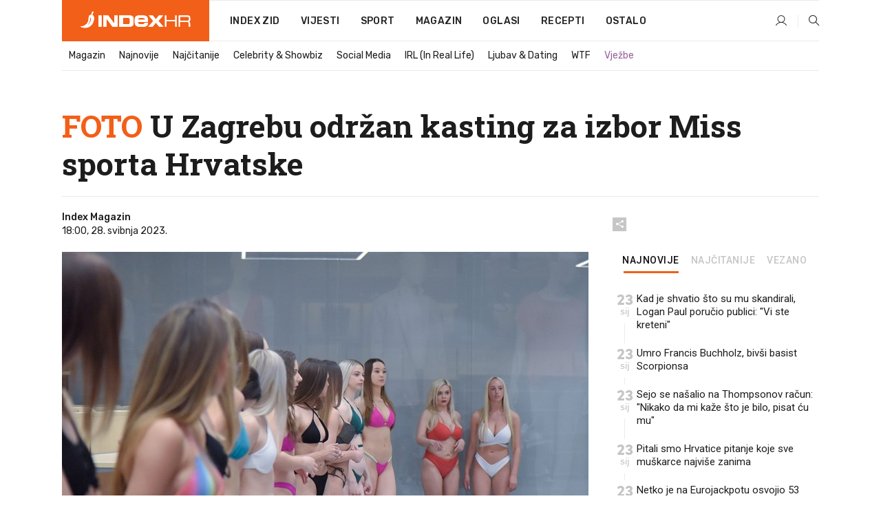

--- FILE ---
content_type: text/html; charset=utf-8
request_url: https://www.index.hr/magazin/clanak/foto-u-zagrebu-odrzan-kasting-za-izbor-miss-sporta-hrvatske/2467080.aspx?index_ref=clanak_procitaj_jos_d
body_size: 23785
content:


<!DOCTYPE html>
<html lang="hr">
<head>
    <!--detect slow internet connection-->
<script type="text/javascript">
    var IS_SLOW_INTERNET = false;
    var SLOW_INTERNET_THRESHOLD = 5000;//ms
    var slowLoadTimeout = window.setTimeout(function () {
        IS_SLOW_INTERNET = true;
    }, SLOW_INTERNET_THRESHOLD);

    window.addEventListener('load', function () {
        window.clearTimeout(slowLoadTimeout);
    }, false);
</script>

    <meta charset="utf-8" />
    <meta name="viewport" content="width=device-width,height=device-height, initial-scale=1.0">
    <title>FOTO U Zagrebu održan kasting za izbor Miss sporta Hrvatske - Index.hr</title>
    <!--todo: remove on production-->
    <meta name="description" content="U ZAGREBU je održan kasting za ovogodišnji izbor Miss Sporta Hrvatske.">
    <meta property="fb:app_id" content="216060115209819">
    <meta name="robots" content="max-image-preview:large">
    <meta name="referrer" content="no-referrer-when-downgrade">

    <link rel="preload" href="//micro.rubiconproject.com/prebid/dynamic/26072.js" as="script" />
    <link rel="preload" href="https://pagead2.googlesyndication.com/tag/js/gpt.js" as="script" />

     <!--adblock detection-->
<script src="/Scripts/adblockDetect/ads.js"></script>
    

<script>
    window.constants = window.constants || {};
    window.constants.statsServiceHost = 'https://stats.index.hr';
    window.constants.socketsHost = 'https://sockets.index.hr';
    window.constants.chatHost = 'https://chat.index.hr';
    window.constants.interactiveHost = 'https://interactive.index.hr';
    window.constants.ssoAuthority = 'https://sso.index.hr/';
</script>

    <link rel='preconnect' href='https://fonts.googleapis.com' crossorigin>
    <link href="https://fonts.googleapis.com/css2?family=Roboto+Slab:wght@400;500;700;800&family=Roboto:wght@300;400;500;700;900&family=Rubik:wght@300;400;500;600;700&family=EB+Garamond:wght@600;700;800" rel="preload" as="style">
    <link href="https://fonts.googleapis.com/css2?family=Roboto+Slab:wght@400;500;700;800&family=Roboto:wght@300;400;500;700;900&family=Rubik:wght@300;400;500;600;700&family=EB+Garamond:wght@600;700;800" rel="stylesheet">

    

        <link href="/Content/desktop-bundle.min.css?v=3f4eded2-0c19-4b65-a06a-efb9836bf3fe" rel="preload" as="style" />
        <link href="/Content/desktop-bundle.min.css?v=3f4eded2-0c19-4b65-a06a-efb9836bf3fe" rel="stylesheet" />

    <link href="/Scripts/desktop-bundle.min.js?v=3f4eded2-0c19-4b65-a06a-efb9836bf3fe" rel="preload" as="script" />
    <script src="/Scripts/desktop-bundle.min.js?v=3f4eded2-0c19-4b65-a06a-efb9836bf3fe"></script>

        <!--recover ads, if adblock detected-->
<!--adpushup recovery-->
<script data-cfasync="false" type="text/javascript">
    if (!accountService.UserHasPremium()) {
        (function (w, d) { var s = d.createElement('script'); s.src = '//delivery.adrecover.com/41144/adRecover.js'; s.type = 'text/javascript'; s.async = true; (d.getElementsByTagName('head')[0] || d.getElementsByTagName('body')[0]).appendChild(s); })(window, document);
    }
</script>


    <script>
        if (accountService.UserHasPremium()) {
            const style = document.createElement('style');
            style.textContent = `
                .js-slot-container,
                .js-slot-loader,
                .reserve-height {
                    display: none !important;
                }
            `;
            document.head.appendChild(style);
        }
    </script>

    
<script>
    !function (e, o, n, i) { if (!e) { e = e || {}, window.permutive = e, e.q = []; var t = function () { return ([1e7] + -1e3 + -4e3 + -8e3 + -1e11).replace(/[018]/g, function (e) { return (e ^ (window.crypto || window.msCrypto).getRandomValues(new Uint8Array(1))[0] & 15 >> e / 4).toString(16) }) }; e.config = i || {}, e.config.apiKey = o, e.config.workspaceId = n, e.config.environment = e.config.environment || "production", (window.crypto || window.msCrypto) && (e.config.viewId = t()); for (var g = ["addon", "identify", "track", "trigger", "query", "segment", "segments", "ready", "on", "once", "user", "consent"], r = 0; r < g.length; r++) { var w = g[r]; e[w] = function (o) { return function () { var n = Array.prototype.slice.call(arguments, 0); e.q.push({ functionName: o, arguments: n }) } }(w) } } }(window.permutive, "cd150efe-ff8f-4596-bfca-1c8765fae796", "b4d7f9ad-9746-4daa-b552-8205ef41f49d", { "consentRequired": true });
    window.googletag = window.googletag || {}, window.googletag.cmd = window.googletag.cmd || [], window.googletag.cmd.push(function () { if (0 === window.googletag.pubads().getTargeting("permutive").length) { var e = window.localStorage.getItem("_pdfps"); window.googletag.pubads().setTargeting("permutive", e ? JSON.parse(e) : []); var o = window.localStorage.getItem("permutive-id"); o && (window.googletag.pubads().setTargeting("puid", o), window.googletag.pubads().setTargeting("ptime", Date.now().toString())), window.permutive.config.viewId && window.googletag.pubads().setTargeting("prmtvvid", window.permutive.config.viewId), window.permutive.config.workspaceId && window.googletag.pubads().setTargeting("prmtvwid", window.permutive.config.workspaceId) } });
    
</script>
<script async src="https://b4d7f9ad-9746-4daa-b552-8205ef41f49d.edge.permutive.app/b4d7f9ad-9746-4daa-b552-8205ef41f49d-web.js"></script>


    

<script type="text/javascript" src="https://interactive.index.hr/js/embed/interactive.min.js"></script>
<script>
    var $inin = $inin || {};

    $inin.config = {
        log: false,
        enabled: false
    }

    var $ininque = $ininque || [];

    var userPPID = accountService.GetUserPPID();

    if (userPPID){
        $inin.setClientUserId(userPPID);
    }

    $inin.enable();
</script>

    <!-- Global site tag (gtag.js) - Google Analytics -->
<script type="didomi/javascript" async src="https://www.googletagmanager.com/gtag/js?id=G-5ZTNWH8GVX"></script>
<script>
    window.dataLayer = window.dataLayer || [];
    function gtag() { dataLayer.push(arguments); }
    gtag('js', new Date());

    gtag('config', 'G-5ZTNWH8GVX');
</script>

        <script src="https://freshatl.azurewebsites.net/js/fresh-atl.js" async></script>

    <script>
        var googletag = googletag || {};
        googletag.cmd = googletag.cmd || [];
    </script>

    
        


<!-- Make sure this is inserted before your GPT tag -->
<script>
    var amazonAdSlots = [];

    amazonAdSlots.push({
        slotID: 'DA_L',
        slotName: '/21703950087/DA_magazin_L',
        sizes: [[300, 250]]
    });

    amazonAdSlots.push({
        slotID: 'DA_R',
        slotName: '/21703950087/DA_magazin_R',
        sizes: [[300, 250]]
    });

    amazonAdSlots.push({
        slotID: 'DA3',
        slotName: '/21703950087/DA3_magazin',
        sizes: [[300, 250], [300, 600]]
    });

    amazonAdSlots.push({
        slotID: 'DA4',
        slotName: '/21703950087/DA4_magazin',
        sizes: [[970, 90], [728, 90], [970, 250]]
    });


            amazonAdSlots.push({
                slotID: 'dfp-DIA',
                slotName: '/21703950087/DIA_magazin',
                sizes: [[761, 152], [760, 200], [300, 250], [620, 350], [760, 150]]
            });

            amazonAdSlots.push({
                slotID: 'DA4',
                slotName: '/21703950087/DA_long',
                sizes: [[300, 250]]
            });
        </script>



    

<script type="text/javascript">
    window.gdprAppliesGlobally = true; (function () {
        function a(e) {
            if (!window.frames[e]) {
                if (document.body && document.body.firstChild) { var t = document.body; var n = document.createElement("iframe"); n.style.display = "none"; n.name = e; n.title = e; t.insertBefore(n, t.firstChild) }
                else { setTimeout(function () { a(e) }, 5) }
            }
        } function e(n, r, o, c, s) {
            function e(e, t, n, a) { if (typeof n !== "function") { return } if (!window[r]) { window[r] = [] } var i = false; if (s) { i = s(e, t, n) } if (!i) { window[r].push({ command: e, parameter: t, callback: n, version: a }) } } e.stub = true; function t(a) {
                if (!window[n] || window[n].stub !== true) { return } if (!a.data) { return }
                var i = typeof a.data === "string"; var e; try { e = i ? JSON.parse(a.data) : a.data } catch (t) { return } if (e[o]) { var r = e[o]; window[n](r.command, r.parameter, function (e, t) { var n = {}; n[c] = { returnValue: e, success: t, callId: r.callId }; a.source.postMessage(i ? JSON.stringify(n) : n, "*") }, r.version) }
            }
            if (typeof window[n] !== "function") { window[n] = e; if (window.addEventListener) { window.addEventListener("message", t, false) } else { window.attachEvent("onmessage", t) } }
        } e("__tcfapi", "__tcfapiBuffer", "__tcfapiCall", "__tcfapiReturn"); a("__tcfapiLocator"); (function (e) {
            var t = document.createElement("script"); t.id = "spcloader"; t.type = "text/javascript"; t.async = true; t.src = "https://sdk.privacy-center.org/" + e + "/loader.js?target=" + document.location.hostname; t.charset = "utf-8"; var n = document.getElementsByTagName("script")[0]; n.parentNode.insertBefore(t, n)
        })("02757520-ed8b-4c54-8bfd-4a5f5548de98")
    })();</script>


<!--didomi-->
<!--end-->


    <script>
        googletag.cmd.push(function() {
                
    googletag.pubads().setTargeting('rubrika', 'magazin');
    googletag.pubads().setTargeting('articleId', '2467080');
    googletag.pubads().setTargeting('Rijeci_iz_naslova', ["foto","zagrebu","održan","kasting","izbor","miss","sporta","hrvatske"]);
    googletag.pubads().setTargeting('chat', 'no');
    googletag.pubads().setTargeting('paragrafX', '9');

    ;


            googletag.pubads().setTargeting('podrubrikaId', ["1530"]);
        

            googletag.pubads().setTargeting('authorId', ["263"]);
        

            googletag.pubads().setTargeting('tagId', ["104586","234858"]);
        ;
        });
    </script>

    
<script>
    var mainIndexDomainPath = "https://www.index.hr" + window.location.pathname;

    googletag.cmd.push(function () {
        googletag.pubads().disableInitialLoad();
        googletag.pubads().enableSingleRequest();
        googletag.pubads().collapseEmptyDivs(true);
        googletag.pubads().setTargeting('projekt', 'index');
        googletag.pubads().setTargeting('referer', '');
        googletag.pubads().setTargeting('hostname', 'www.index.hr');
        googletag.pubads().setTargeting('ar_1', 'false');
        googletag.pubads().setTargeting('ab_test', '');
        googletag.pubads().setTargeting('prebid', 'demand manager');

        if ('cookieDeprecationLabel' in navigator) {
            navigator.cookieDeprecationLabel.getValue().then((label) => {
                googletag.pubads().setTargeting('TPC', label);
            });
        }
        else {
            googletag.pubads().setTargeting('TPC', 'none');
        }

    });

    googleTagService.AddSlotRenderEndedListener();
</script>
    <script type='text/javascript' src='//static.criteo.net/js/ld/publishertag.js'></script>

    <meta property="og:title" content="FOTO U Zagrebu odr&#x17E;an kasting za izbor Miss sporta Hrvatske" />
    <meta property="og:description" content="U ZAGREBU je odr&#x17E;an kasting za ovogodi&#x161;nji izbor Miss Sporta Hrvatske." />
    <meta property="og:image" content="https://ip.index.hr/remote/bucket.index.hr/b/index/e7f4b9b4-a0a9-4fe0-a17f-b3918cc95a14.jpg?fb_wtrmrk=magazin.jpg&amp;width=1200&amp;height=630&amp;mode=crop&amp;format=png" />
    <meta property="og:image:width" content="1200" />
    <meta property="og:image:height" content="630" />

    <meta name="twitter:card" content="summary_large_image">
    <meta name="twitter:site" content="@indexhr">
    <meta name="twitter:title" content="FOTO U Zagrebu odr&#x17E;an kasting za izbor Miss sporta Hrvatske">
    <meta name="twitter:description" content="U ZAGREBU je odr&#x17E;an kasting za ovogodi&#x161;nji izbor Miss Sporta Hrvatske.">
    <meta name="twitter:image" content="https://ip.index.hr/remote/bucket.index.hr/b/index/e7f4b9b4-a0a9-4fe0-a17f-b3918cc95a14.jpg?fb_wtrmrk=magazin.jpg&amp;width=1200&amp;height=630&amp;mode=crop&amp;format=png">

    <script type="application/ld&#x2B;json">
        {"@context":"https://schema.org","@type":"WebSite","name":"Index.hr","potentialAction":{"@type":"SearchAction","target":"https://www.index.hr/trazi.aspx?upit={search_term_string}","query-input":"required name=search_term_string"},"url":"https://www.index.hr/"}
    </script>
    <script type="application/ld&#x2B;json">
        {"@context":"https://schema.org","@type":"Organization","name":"Index.hr","sameAs":["https://www.facebook.com/index.hr/","https://twitter.com/indexhr","https://www.youtube.com/channel/UCUp6H4ko32XqnV_6MOPunBA"],"url":"https://www.index.hr/","logo":{"@type":"ImageObject","url":"https://www.index.hr/Content/img/logo/index_logo_112x112.png"}}
    </script>

    <!-- Meta Pixel Code -->
<script>
    !function (f, b, e, v, n, t, s) {
        if (f.fbq) return; n = f.fbq = function () {
            n.callMethod ?
                n.callMethod.apply(n, arguments) : n.queue.push(arguments)
        };
        if (!f._fbq) f._fbq = n; n.push = n; n.loaded = !0; n.version = '2.0';
        n.queue = []; t = b.createElement(e); t.async = !0;
        t.src = v; s = b.getElementsByTagName(e)[0];
        s.parentNode.insertBefore(t, s)
    }(window, document, 'script',
        'https://connect.facebook.net/en_US/fbevents.js');
    fbq('init', '1418122964915670');
    fbq('track', 'PageView');
</script>
<noscript>
    <img height="1" width="1" style="display:none"
         src="https://www.facebook.com/tr?id=1418122964915670&ev=PageView&noscript=1" />
</noscript>
<!-- End Meta Pixel Code -->


    <script src="https://apetite.index.hr/bundles/apetite.js"></script>
    <script>
        var apetite = new AnalyticsPetite({ host: 'https://apetite.index.hr' });
        
                        apetite.setCategory('magazin');
                        apetite.setArticleId('a-2467080');

        apetite.collect();
    </script>

    
    <link href="/Content/bootstrap-rating.css" rel="stylesheet" />
    <script async src='https://www.google.com/recaptcha/api.js'></script>

        <link rel="canonical" href="https://www.index.hr/magazin/clanak/foto-u-zagrebu-odrzan-kasting-za-izbor-miss-sporta-hrvatske/2467080.aspx">
        <link rel="alternate" href="https://www.index.hr/mobile/magazin/clanak/foto-u-zagrebu-odrzan-kasting-za-izbor-miss-sporta-hrvatske/2467080.aspx">

    <link rel="og:url" href="https://www.index.hr/clanak.aspx?id=2467080">


        <link rel="amphtml" href="https://www.index.hr/amp/magazin/clanak/foto-u-zagrebu-odrzan-kasting-za-izbor-miss-sporta-hrvatske/2467080.aspx">

    <meta property="og:type" content="article" />
    <meta property="og:url" content="https://www.index.hr/clanak.aspx?id=2467080">

    <script type="application/ld&#x2B;json">
        {"@context":"https://schema.org","@type":"WebPage","name":"FOTO U Zagrebu održan kasting za izbor Miss sporta Hrvatske","description":"U ZAGREBU je održan kasting za ovogodišnji izbor Miss Sporta Hrvatske.","url":"https://www.index.hr/","publisher":{"@type":"Organization","name":"Index.hr","sameAs":["https://www.facebook.com/index.hr/","https://twitter.com/indexhr","https://www.youtube.com/channel/UCUp6H4ko32XqnV_6MOPunBA"],"url":"https://www.index.hr/","logo":{"@type":"ImageObject","url":"https://www.index.hr/Content/img/logo/index_logo_112x112.png"}}}
    </script>
    <script type="application/ld&#x2B;json">
        {"@context":"https://schema.org","@type":"BreadcrumbList","itemListElement":[{"@type":"ListItem","name":"Index.hr","item":{"@type":"Thing","@id":"https://www.index.hr"},"position":1},{"@type":"ListItem","name":"Magazin","item":{"@type":"Thing","@id":"https://www.index.hr/magazin"},"position":2},{"@type":"ListItem","name":"FOTO U Zagrebu održan kasting za izbor Miss sporta Hrvatske","item":{"@type":"Thing","@id":"https://www.index.hr/magazin/clanak/foto-u-zagrebu-odrzan-kasting-za-izbor-miss-sporta-hrvatske/2467080.aspx"},"position":3}]}
    </script>
    <script type="application/ld&#x2B;json">
        {"@context":"https://schema.org","@type":"NewsArticle","name":"FOTO U Zagrebu održan kasting za izbor Miss sporta Hrvatske","description":"U ZAGREBU je održan kasting za ovogodišnji izbor Miss Sporta Hrvatske.","image":{"@type":"ImageObject","url":"https://ip.index.hr/remote/bucket.index.hr/b/index/e7f4b9b4-a0a9-4fe0-a17f-b3918cc95a14.jpg","height":1335,"width":2000},"mainEntityOfPage":{"@type":"WebPage","name":"FOTO U Zagrebu održan kasting za izbor Miss sporta Hrvatske","description":"U ZAGREBU je održan kasting za ovogodišnji izbor Miss Sporta Hrvatske.","url":"https://www.index.hr/magazin/clanak/foto-u-zagrebu-odrzan-kasting-za-izbor-miss-sporta-hrvatske/2467080.aspx","publisher":{"@type":"Organization","name":"Index.hr","sameAs":["https://www.facebook.com/index.hr/","https://twitter.com/indexhr","https://www.youtube.com/channel/UCUp6H4ko32XqnV_6MOPunBA"],"url":"https://www.index.hr/","logo":{"@type":"ImageObject","url":"https://www.index.hr/Content/img/logo/index_logo_112x112.png"}}},"url":"https://www.index.hr/magazin/clanak/foto-u-zagrebu-odrzan-kasting-za-izbor-miss-sporta-hrvatske/2467080.aspx","author":{"@type":"Organization","name":"Index.hr","sameAs":["https://www.facebook.com/index.hr/","https://twitter.com/indexhr","https://www.youtube.com/channel/UCUp6H4ko32XqnV_6MOPunBA"],"url":"https://www.index.hr/","logo":{"@type":"ImageObject","url":"https://www.index.hr/Content/img/logo/index_logo_112x112.png"}},"dateModified":"2023-05-28","datePublished":"2023-05-28","headline":"FOTO U Zagrebu održan kasting za izbor Miss sporta Hrvatske","isAccessibleForFree":true,"keywords":"miss sporta,Miss sporta Hrvatske","publisher":{"@type":"Organization","name":"Index.hr","sameAs":["https://www.facebook.com/index.hr/","https://twitter.com/indexhr","https://www.youtube.com/channel/UCUp6H4ko32XqnV_6MOPunBA"],"url":"https://www.index.hr/","logo":{"@type":"ImageObject","url":"https://www.index.hr/Content/img/logo/index_logo_112x112.png"}},"isPartOf":{"@type":["NewsArticle"],"name":"Index.hr","productID":"CAoiEN-u-SQZulOA8lpEXJtZjRU:index_premium"}}
    </script>

    <script src="https://cdnjs.cloudflare.com/ajax/libs/fingerprintjs2/1.6.1/fingerprint2.min.js"></script>

        <link rel="preload" as="image" imagesrcset="https://ip.index.hr/remote/bucket.index.hr/b/index/e7f4b9b4-a0a9-4fe0-a17f-b3918cc95a14.jpg?width=765&amp;height=511">

        <script type="text/javascript">
            window._taboola = window._taboola || [];
            _taboola.push({ article: 'auto' });
            !function (e, f, u, i) {
                if (!document.getElementById(i)) {
                    e.async = 1;
                    e.src = u;
                    e.id = i;
                    f.parentNode.insertBefore(e, f);
                }
            }(document.createElement('script'),
                document.getElementsByTagName('script')[0],
                '//cdn.taboola.com/libtrc/indexhr-en/loader.js',
                'tb_loader_script');
            if (window.performance && typeof window.performance.mark == 'function') { window.performance.mark('tbl_ic'); }
        </script>

    <script>
        bridPlayerService.AddKeyValueIntoMacros('rubrika', 'magazin');
        bridPlayerService.AddKeyValueIntoMacros('projekt', 'index');
    </script>

</head>
<body>
    <script>
    window.fbAsyncInit = function () {
        FB.init({
            appId: '216060115209819',
            xfbml: true,
            version: 'v19.0'
        });
    };
</script>
<script async defer crossorigin="anonymous" src="https://connect.facebook.net/hr_HR/sdk.js"></script>
    <!--OpenX-->
<iframe src="//u.openx.net/w/1.0/pd?ph=&cb=11bfd3c6-77eb-4186-8625-d8776e81351a&gdpr=1&gdpr_consent=2" style="display:none;width:0;height:0;border:0; border:none;"></iframe>




    <div class="main-container no-padding main-content-bg">
    </div>

    


<header class="main-menu-container">
    <div class="float-menu no-height" style="" menu-fix-top>
        <div class="main-container no-height clearfix">
            <div class="main-menu no-height">
                    <h1 class="js-logo logo magazin-gradient-bg">
                        <img class="main" src="/Content/img/logo/index_main.svg" alt="index.hr" />
                        <img class="small" src="/Content/img/logo/paprika_logo.svg" alt="index.hr" />
                        <a class="homepage-link" href="/" title="index.hr"> </a>
                    </h1>
                <nav class="menu-holder clearfix" aria-label="Glavna navigacija">
                    <ul>
                        <li>
                            <a class="main-text-hover no-drop" href="/zid"> Index Zid</a>
                        </li>

                        <li>
                            <a class="vijesti-text-hover" href="/vijesti">
                                Vijesti
                            </a>
                        </li>
                        <li>
                            <a class="sport-text-hover" href="/sport">
                                Sport
                            </a>
                        </li>
                        <li class="menu-drop">
                            <span class="expandable magazin-text-hover">Magazin</span>
                            <ul class="dropdown-content display-none">
                                <li class="magazin-bg-hover">
                                    <a href="/magazin">
                                        Magazin
                                    </a>
                                </li>
                                <li class="shopping-bg-gradient-hover">
                                    <a href="/shopping">
                                        Shopping
                                    </a>
                                </li>
                                <li class="ljubimci-bg-hover">
                                    <a href="/ljubimci">
                                        Ljubimci
                                    </a>
                                </li>
                                <li class="food-bg-hover">
                                    <a href="/food">
                                        Food
                                    </a>
                                </li>
                                <li class="mame-bg-hover">
                                    <a href="/mame">
                                        Mame
                                    </a>
                                </li>
                                <li class="auto-bg-gradient-hover">
                                    <a href="/auto">
                                        Auto
                                    </a>
                                </li>
                                <li class="fit-bg-hover">
                                    <a href="/fit">
                                        Fit
                                    </a>
                                </li>
                                <li class="chill-bg-hover">
                                    <a href="/chill">
                                        Chill
                                    </a>
                                </li>
                                <li class="horoskop-bg-hover">
                                    <a href="/horoskop">
                                        Horoskop
                                    </a>
                                </li>
                            </ul>
                        </li>
                        <li>
                            <a class="oglasi-text-hover" href="https://www.index.hr/oglasi">
                                Oglasi
                            </a>
                        </li>
                        <li>
                            <a class="recepti-text-hover" href="https://recepti.index.hr">
                                Recepti
                            </a>
                        </li>
                        <li class="menu-drop">
                            <span class="expandable">Ostalo</span>
                            <ul class="dropdown-content ostalo display-none">
                                <li class="main-bg-hover">
                                    <a href="https://jobs.index.hr/">
                                        Zaposli se na Indexu
                                    </a>
                                </li>
                                <li class="lajkhr-bg-hover">
                                    <a href="https://www.index.hr/lajk/">
                                        Lajk.hr
                                    </a>
                                </li>
                                <li class="vjezbe-bg-hover">
                                    <a href="https://vjezbe.index.hr">
                                        Vježbe
                                    </a>
                                </li>
                                <li class="main-bg-hover">
                                    <a href="/info/tecaj">
                                        Tečaj
                                    </a>
                                </li>
                                <li class="main-bg-hover">
                                    <a href="/info/tv">
                                        TV program
                                    </a>
                                </li>
                                <li class="main-bg-hover">
                                    <a href="/info/kino">
                                        Kino
                                    </a>
                                </li>
                                <li class="main-bg-hover">
                                    <a href="/info/vrijeme">
                                        Vrijeme
                                    </a>
                                </li>
                                <li class="kalendar-bg-hover">
                                    <a href="/kalendar">
                                        Kalendar
                                    </a>
                                </li>
                            </ul>
                        </li>
                    </ul>
                    <ul class="right-part">
                        <li id="login-menu" class="menu-drop">
                            


<div id="menu-login"
     v-scope
     v-cloak
     @mounted="onLoad">
    <div v-if="userInfo !== null && userInfo.IsLoggedIn === true">
        <div class="user-menu expandable no-padding">
            <div v-if="userInfo.ProfileImage === null" class="initials-holder separator center-aligner">
                <div class="initials center-aligner">
                    {{userInfo.Initials}}
                </div>
                <div class="user-firstname">
                    {{userInfo.FirstName}}
                </div>
            </div>

            <div v-if="userInfo.ProfileImage !== null" class="avatar separator center-aligner">
                <img :src="'https://ip.index.hr/remote/bucket.index.hr/b/index/' + userInfo.ProfileImage + '?width=20&height=20&mode=crop'" />
                <div class="user-firstname">
                    {{userInfo.FirstName}}
                </div>
            </div>
        </div>
        <ul class="dropdown-content display-none">
            <li class="main-bg-hover">
                <a href="/profil">Moj profil</a>
            </li>
            <li class="main-bg-hover">
                <a :href="'https://sso.index.hr/' + 'account/dashboard?redirect_hint=' + 'https%3A%2F%2Fwww.index.hr%2Fmagazin%2Fclanak%2Ffoto-u-zagrebu-odrzan-kasting-za-izbor-miss-sporta-hrvatske%2F2467080.aspx%3Findex_ref%3Dclanak_procitaj_jos_d'">Upravljanje računom</a>
            </li>
            <li class="main-bg-hover">
                <a @click="logout">Odjavite se</a>
            </li>
        </ul>
    </div>

    <div v-if="userInfo === null || userInfo.IsLoggedIn === false" @click="login" class="user-menu no-padding">
        <div class="login-btn separator">
            <i class="index-user-alt"></i>
        </div>
    </div>
</div>

<script>
    PetiteVue.createApp({
        userInfo: {},
        onLoad() {
            var self = this;

            var userInfoCookie = accountService.GetUserInfo();

            var userHasPremium = accountService.UserHasPremium();
            googleEventService.CreateCustomEventGA4("user_data", "has_premium", userHasPremium);

            if (userInfoCookie != null) {
                if (userInfoCookie.HasPremium === undefined) {
                    accountService.DeleteMetaCookie();

                    accountService.CreateMetaCookie()
                    .then(function (response) {
                        self.userInfo = accountService.GetUserInfo();
                    });
                }
                else if (userInfoCookie.IsLoggedIn === true) {
                    userApiService.getPremiumStatus()
                    .then(function (response) {
                        if (response.data.HasPremium != userInfoCookie.HasPremium) {
                            accountService.DeleteMetaCookie();

                            accountService.CreateMetaCookie()
                            .then(function (response) {
                                self.userInfo = accountService.GetUserInfo();
                            });
                        }
                    });
                }
                else {
                    self.userInfo = accountService.GetUserInfo();
                }
            }
            else {
                accountService.CreateMetaCookie()
                .then(function (response) {
                    self.userInfo = accountService.GetUserInfo();
                });
            }
        },
        login() {
            globalDirectives.ShowLoginPopup()
        },
        logout() {
            accountService.Logout('/profil/odjava')
        }
    }).mount("#menu-login");
</script>

                        </li>
                        <li>
                            <a href="/trazi.aspx" class="menu-icon btn-open-search"><i class="index-magnifier"></i></a>
                        </li>
                    </ul>
                </nav>
            </div>
        </div>
    </div>

        


    <div class="sub-menu-container main-container">
        <div class="sub-menu-holder scroll-menu-arrows-holder" data-animate-width="200">
            <ul class="sub-menu scroll-menu clearfix">
                    <li class="sub-menu-item scroll-menu-item magazin-border-bottom ">
                        <a class="" href="/magazin">Magazin</a>
                    </li>
                    <li class="sub-menu-item scroll-menu-item magazin-border-bottom ">
                        <a class="" href="/najnovije?kategorija=1523">Najnovije</a>
                    </li>
                    <li class="sub-menu-item scroll-menu-item magazin-border-bottom ">
                        <a class="" href="/najcitanije?kategorija=1523">Naj&#x10D;itanije</a>
                    </li>
                    <li class="sub-menu-item scroll-menu-item magazin-border-bottom ">
                        <a class="" href="/magazin/rubrika/celebrity-showbiz/1527.aspx">Celebrity &amp; Showbiz</a>
                    </li>
                    <li class="sub-menu-item scroll-menu-item magazin-border-bottom ">
                        <a class="" href="/magazin/rubrika/social-media/5276.aspx">Social Media</a>
                    </li>
                    <li class="sub-menu-item scroll-menu-item magazin-border-bottom ">
                        <a class="" href="/magazin/rubrika/irl-in-real-life/5278.aspx">IRL (In Real Life)</a>
                    </li>
                    <li class="sub-menu-item scroll-menu-item magazin-border-bottom ">
                        <a class="" href="/magazin/rubrika/ljubav-dating/5279.aspx">Ljubav &amp; Dating</a>
                    </li>
                    <li class="sub-menu-item scroll-menu-item magazin-border-bottom ">
                        <a class="" href="/magazin/rubrika/wtf/5280.aspx">WTF</a>
                    </li>
                    <li class="sub-menu-item scroll-menu-item magazin-border-bottom ">
                        <a class="vjezbe-text vjezbe-text-hover" href="https://vjezbe.index.hr">Vje&#x17E;be</a>
                    </li>
            </ul>
            <div class="scroll-menu-arrows display-none">
                <div class="navigation-arrow left-arrow disabled magazin-text-hover"><i class="index-arrow-left"></i></div>
                <div class="navigation-arrow right-arrow disabled magazin-text-hover"><i class="index-arrow-right"></i></div>
            </div>
        </div>
    </div>

</header>



    <main>
        









<style>
    .main-container {
        max-width: 1140px;
    }

    .dfp-left-column {
        margin-right: 570px;
    }

    .dfp-right-column {
        margin-left: 570px;
    }
</style>

<article class="article-container" data-nsfw data-breakrows="9" data-author="[263]">
    <div class="article-header-code">
        
    </div>

    <div class="article-holder main-container main-content-bg ">






        <header class="article-title-holder">
            


<h1 class="magazin-text-parsed title js-main-title">
    <span class='title-parsed-text'>FOTO</span>  U Zagrebu održan kasting za izbor Miss sporta Hrvatske
</h1>

<div class="article-info flex">
    <div class="author-holder flex">

        <div class="flex-1">
                <div class="author-name flex">
                    Index Magazin

                </div>

            <div>
                18:00, 28. svibnja 2023.
            </div>
        </div>
    </div>
    <div class="social-holder flex">
        <div class="other"><i class="index-share"></i></div>
        


<div class="share-buttons-holder display-none clearfix">
    <div class="facebook-bg share-button" share-button data-share-action="facebook" data-article-id="2467080" data-facebook-url="https://www.index.hr/clanak.aspx?id=2467080">
        <i class="index-facebook"></i>
    </div>

    <script type="text/javascript" async src="https://platform.twitter.com/widgets.js"></script>
    <a class="share-button x-bg" share-button data-share-action="twitter" data-article-id="2467080" href="https://twitter.com/intent/tweet?url=https://www.index.hr/clanak.aspx?id=2467080&via=indexhr&text=FOTO U Zagrebu odr&#x17E;an kasting za izbor Miss sporta Hrvatske&size=large">
        <i class="index-x"></i>
    </a>

    <script type="text/javascript" async defer src="//assets.pinterest.com/js/pinit.js"></script>

    <a class="share-button pinterest-bg pin-it-button" share-button data-share-action="pinterest" data-article-id="2467080" href="http://pinterest.com/pin/create/button/?url=https://www.index.hr/clanak.aspx?id=2467080&media=https://ip.index.hr/remote/bucket.index.hr/b/index/e7f4b9b4-a0a9-4fe0-a17f-b3918cc95a14.jpg&description=FOTO U Zagrebu odr&#x17E;an kasting za izbor Miss sporta Hrvatske" data-pin-custom="true">
        <i class="index-pinterest"></i>
    </a>

    <a class="share-button gplus-bg" share-button data-share-action="gplus" data-article-id="2467080" href="https://plus.google.com/share?url=https://www.index.hr/clanak.aspx?id=2467080" onclick="javascript:window.open(this.href,'', 'menubar=no,toolbar=no,resizable=yes,scrollbars=yes,height=600,width=400');return false;">
        <i class="index-gplus"></i>
    </a>

    <a class="share-button linkedin-bg" share-button data-share-action="linkedin" data-article-id="2467080" href="https://www.linkedin.com/shareArticle?mini=true&url=https://www.index.hr/clanak.aspx?id=2467080&title=FOTO U Zagrebu odr&#x17E;an kasting za izbor Miss sporta Hrvatske&summary=U ZAGREBU je odr&#x17E;an kasting za ovogodi&#x161;nji izbor Miss Sporta Hrvatske.&source=Index.hr" onclick="javascript:window.open(this.href,'', 'menubar=no,toolbar=no,resizable=yes,scrollbars=yes,height=400,width=600');return false;">
        <i class="index-linkedIn"></i>
    </a>

    <a class="share-button mail-bg" share-button data-share-action="mail" data-article-id="2467080" href="mailto:?subject=FOTO U Zagrebu odr&#x17E;an kasting za izbor Miss sporta Hrvatske&body=https%3A%2F%2Fwww.index.hr%2Fclanak.aspx%3Fid%3D2467080" target="_blank">
        <i class="index-mail"></i>
    </a>

    <div class="share-button btn-close">
        <i class="index-close"></i>
    </div>
</div>
    </div>
</div>


        </header>

        <div class="top-part flex">
            <div class="left-part">
                        

<figure class="img-container">
        <div class="img-holder" style="padding-bottom: 66.80%;">
            <img class="img-responsive" src="https://ip.index.hr/remote/bucket.index.hr/b/index/e7f4b9b4-a0a9-4fe0-a17f-b3918cc95a14.jpg?width=765&amp;height=511" alt="FOTO U Zagrebu odr&#x17E;an kasting za izbor Miss sporta Hrvatske" />
        </div>

        <figcaption class="main-img-desc clearfix">
            <span></span>
                <span class="credits">Foto: Foto: Lucija Ocko</span>
        </figcaption>
</figure>

                <div class="content-holder">

                    <div class="text-holder">
                            

<section class="text magazin-link-underline js-smartocto" aria-label="Tekst članka">
    <p>U ZAGREBU je održan kasting za ovogodišnji izbor Miss Sporta Hrvatske.</p>

<p>Brojne hrvatske sportašice pojavile su se na kastingu te prošetale u kupaćim kostimima pred članovima žirija.</p>

<div class="js-editor-embed-container js-embed-image position-relative js-embed-first-image js-image-slot-container lazyload-content" data-lazyload-content="<img alt=&quot;&quot; src=&quot;https://ip.index.hr/remote/bucket.index.hr/b/index/50621833-cb15-40e3-96f1-d5b6971b4042.png?width=765&quot;>"></div>

<div class="js-editor-embed-container js-embed-image position-relative js-image-slot-container lazyload-content" data-lazyload-content="<img alt=&quot;&quot; src=&quot;https://ip.index.hr/remote/bucket.index.hr/b/index/61eee0db-95ac-459d-9155-e9977c85bae2.jpg?width=765&quot;>"></div>

<div class="js-editor-embed-container js-embed-image position-relative js-image-slot-container lazyload-content" data-lazyload-content="<img alt=&quot;&quot; src=&quot;https://ip.index.hr/remote/bucket.index.hr/b/index/3c94b769-68f0-4682-b579-aabd7b0be543.jpg?width=765&quot;>"></div>

<div class="js-editor-embed-container js-embed-image position-relative js-image-slot-container lazyload-content" data-lazyload-content="<img alt=&quot;&quot; src=&quot;https://ip.index.hr/remote/bucket.index.hr/b/index/1f16f907-f34b-4f0c-a595-d9b1083e9d37.jpg?width=765&quot;>"></div>

<div class="js-editor-embed-container js-embed-image position-relative js-image-slot-container lazyload-content" data-lazyload-content="<img alt=&quot;&quot; src=&quot;https://ip.index.hr/remote/bucket.index.hr/b/index/ef63baba-0eac-46d4-b836-2ac80085f310.jpg?width=765&quot;>"></div>

<div class="js-editor-embed-container js-embed-image position-relative js-image-slot-container lazyload-content" data-lazyload-content="<img alt=&quot;&quot; src=&quot;https://ip.index.hr/remote/bucket.index.hr/b/index/903284e4-b7c9-4b88-b46a-32d69c49d1aa.jpg?width=765&quot;>"></div>

<p>Prošle godine je&nbsp;najljepšom u konkurenciji 17 finalistica proglašena Magdalena Orlić, prva pratilja je bila Rea Krvavica, a druga Anni Alves.</p>

</section>


                        

<div class="article-report-container ">
    <div class="article-report-trigger" data-article-id="2467080">
        <div class="bullet-send-report-icon">
            <i class="index-send"></i>
        </div>
        Znate li nešto više o temi ili želite prijaviti grešku u tekstu? Kliknite <strong>ovdje</strong>.
        </div>
    <div class="popup-holder report-holder display-none">
        <div class="loading-container">
            <span class="img-helper"></span>
            <img src="/Content/img/loader_40px.gif" />
        </div>
    </div>
</div>

                        

<div class="article-call-to-action js-article-call-to-action">
    <div class="subtitle flex text-uppercase magazin-text">
        <div class="flex first-part">
            <div class="subtitle__logo js-article-call-to-action-logo">Ovo je <i class="index-logo"></i>.</div>
            <div class="subtitle__nation js-article-call-to-action-nation">Homepage nacije.</div>
        </div>
        <div class="subtitle__visitors js-article-call-to-action-visitors" data-text="99.510 čitatelja danas."></div>
    </div>
    <div class="bullets">
        <div class="bullet-send-report-icon">
            <i class="index-send"></i>
        </div>
        Imate važnu priču? Javite se na <strong>desk@index.hr</strong> ili klikom <strong><a class="magazin-text-hover" href="/posaljite-pricu?index_ref=article_vazna_prica">ovdje</a></strong>. Atraktivne fotografije i videe plaćamo.
    </div>
    <div class="bullets">
        <div class="bullet-send-report-icon">
            <i class="index-send"></i>
        </div>
        Želite raditi na Indexu? Prijavite se <strong><a class="magazin-text-hover" href="https://jobs.index.hr?index_ref=article_index_jobs" target="_blank">ovdje</a></strong>.
    </div>
</div>

                        






                        


<div class="reactions-container clearfix">
    <div class="social-holder social-bottom flex">
        <div class="other"><i class="index-share"></i></div>
        


<div class="share-buttons-holder display-none clearfix">
    <div class="facebook-bg share-button" share-button data-share-action="facebook" data-article-id="2467080" data-facebook-url="https://www.index.hr/clanak.aspx?id=2467080">
        <i class="index-facebook"></i>
    </div>

    <script type="text/javascript" async src="https://platform.twitter.com/widgets.js"></script>
    <a class="share-button x-bg" share-button data-share-action="twitter" data-article-id="2467080" href="https://twitter.com/intent/tweet?url=https://www.index.hr/clanak.aspx?id=2467080&via=indexhr&text=FOTO U Zagrebu odr&#x17E;an kasting za izbor Miss sporta Hrvatske&size=large">
        <i class="index-x"></i>
    </a>

    <script type="text/javascript" async defer src="//assets.pinterest.com/js/pinit.js"></script>

    <a class="share-button pinterest-bg pin-it-button" share-button data-share-action="pinterest" data-article-id="2467080" href="http://pinterest.com/pin/create/button/?url=https://www.index.hr/clanak.aspx?id=2467080&media=https://ip.index.hr/remote/bucket.index.hr/b/index/e7f4b9b4-a0a9-4fe0-a17f-b3918cc95a14.jpg&description=FOTO U Zagrebu odr&#x17E;an kasting za izbor Miss sporta Hrvatske" data-pin-custom="true">
        <i class="index-pinterest"></i>
    </a>

    <a class="share-button gplus-bg" share-button data-share-action="gplus" data-article-id="2467080" href="https://plus.google.com/share?url=https://www.index.hr/clanak.aspx?id=2467080" onclick="javascript:window.open(this.href,'', 'menubar=no,toolbar=no,resizable=yes,scrollbars=yes,height=600,width=400');return false;">
        <i class="index-gplus"></i>
    </a>

    <a class="share-button linkedin-bg" share-button data-share-action="linkedin" data-article-id="2467080" href="https://www.linkedin.com/shareArticle?mini=true&url=https://www.index.hr/clanak.aspx?id=2467080&title=FOTO U Zagrebu odr&#x17E;an kasting za izbor Miss sporta Hrvatske&summary=U ZAGREBU je odr&#x17E;an kasting za ovogodi&#x161;nji izbor Miss Sporta Hrvatske.&source=Index.hr" onclick="javascript:window.open(this.href,'', 'menubar=no,toolbar=no,resizable=yes,scrollbars=yes,height=400,width=600');return false;">
        <i class="index-linkedIn"></i>
    </a>

    <a class="share-button mail-bg" share-button data-share-action="mail" data-article-id="2467080" href="mailto:?subject=FOTO U Zagrebu odr&#x17E;an kasting za izbor Miss sporta Hrvatske&body=https%3A%2F%2Fwww.index.hr%2Fclanak.aspx%3Fid%3D2467080" target="_blank">
        <i class="index-mail"></i>
    </a>

    <div class="share-button btn-close">
        <i class="index-close"></i>
    </div>
</div>
    </div>
</div>

                            


<nav class="tags-holder" aria-label="Tagovi">
		<a href="/tag/104586/miss-sporta.aspx"
		   class="magazin-bg-hover tag-item ">
			<span class="magazin-text hashtag">#</span>miss sporta
		</a>
		<a href="/tag/234858/miss-sporta-hrvatske.aspx"
		   class="magazin-bg-hover tag-item ">
			<span class="magazin-text hashtag">#</span>Miss sporta Hrvatske
		</a>

</nav>
                    </div>
                </div>
            </div>
            <aside class="right-part direction-column flex" aria-label="Najnoviji članci">
                <div>


                    

<div class="timeline-side">
    <ul class="nav timeline-tab" timeline-tab role="tablist" data-category="magazin" data-category-id="1523">
        <li role="presentation" class="active latest"><a href="#tab-content-latest" aria-controls="tab-content-latest" role="tab" data-toggle="tab"> Najnovije</a></li>
        <li role="presentation" class="most-read"><a href="#tab-content-most-read" aria-controls="tab-content-most-read" role="tab" data-toggle="tab"> Najčitanije</a></li>
        <li role="presentation" class="related"><a href="#tab-content-related" data-id="tab-content-related" aria-controls="tab-content-related" role="tab" data-toggle="tab"> Vezano</a></li>
        <hr class="magazin-bg" />
    </ul>
    <div class="tab-content">
        <div role="tabpanel" class="tab-pane active" id="tab-content-latest">
            


    <div class="timeline-content latest">
        <ul>
                <li>
                    <article class="flex">
                            <div class="side-content text-center disabled-text">
                                <span class="num">23</span>
                                <span class="desc">sij</span>
                            </div>
                            <div class="title-box">
                                <a class="magazin-text-hover" href="/magazin/clanak/kad-je-shvatio-sto-su-mu-skandirali-logan-paul-porucio-publici-vi-ste-kreteni/2753407.aspx?index_ref=clanak_magazin_najnovije_d">
                                    Kad je shvatio što su mu skandirali, Logan Paul poručio publici: "Vi ste kreteni"
                                </a>
                            </div>
                    </article>
                </li>
                <li>
                    <article class="flex">
                            <div class="side-content text-center disabled-text">
                                <span class="num">23</span>
                                <span class="desc">sij</span>
                            </div>
                            <div class="title-box">
                                <a class="magazin-text-hover" href="/magazin/clanak/umro-francis-buchholz-bivsi-basist-scorpionsa/2753403.aspx?index_ref=clanak_magazin_najnovije_d">
                                    Umro Francis Buchholz, bivši basist Scorpionsa
                                </a>
                            </div>
                    </article>
                </li>
                <li>
                    <article class="flex">
                            <div class="side-content text-center disabled-text">
                                <span class="num">23</span>
                                <span class="desc">sij</span>
                            </div>
                            <div class="title-box">
                                <a class="magazin-text-hover" href="/magazin/clanak/sejo-se-nasalio-na-thompsonov-racun-nikako-da-mi-kaze-sto-je-bilo-pisat-cu-mu/2753397.aspx?index_ref=clanak_magazin_najnovije_d">
                                    Sejo se našalio na Thompsonov račun: "Nikako da mi kaže što je bilo, pisat ću mu"
                                </a>
                            </div>
                    </article>
                </li>
                <li>
                    <article class="flex">
                            <div class="side-content text-center disabled-text">
                                <span class="num">23</span>
                                <span class="desc">sij</span>
                            </div>
                            <div class="title-box">
                                <a class="magazin-text-hover" href="/magazin/clanak/pitali-smo-hrvatice-pitanje-koje-sve-muskarce-najvise-zanima/2753386.aspx?index_ref=clanak_magazin_najnovije_d">
                                    Pitali smo Hrvatice pitanje koje sve muškarce najviše zanima
                                </a>
                            </div>
                    </article>
                </li>
                <li>
                    <article class="flex">
                            <div class="side-content text-center disabled-text">
                                <span class="num">23</span>
                                <span class="desc">sij</span>
                            </div>
                            <div class="title-box">
                                <a class="magazin-text-hover" href="/magazin/clanak/netko-je-na-eurojackpotu-osvojio-53-milijuna-eura-nece-vas-iznenaditi-gdje/2753381.aspx?index_ref=clanak_magazin_najnovije_d">
                                    Netko je na Eurojackpotu osvojio 53 milijuna eura. Neće vas iznenaditi gdje
                                </a>
                            </div>
                    </article>
                </li>
        </ul>
        <a class="more-news" href="/najnovije?kategorija=1523">Prikaži još vijesti</a>
    </div>

        </div>
        <div role="tabpanel" class="tab-pane" id="tab-content-most-read">
            



        </div>
        <div role="tabpanel" class="tab-pane" id="tab-content-related">
            <img class="loading-img" src="/Content/img/loader_40px.gif" />
        </div>
    </div>
</div>


                    <div class="separator-45"></div>
                </div>

            </aside>
        </div>
    </div>

    <section class="article-read-more-container main-content-bg main-container" aria-hidden="true">
        <div class="article-read-more-holder main-content-bg">
                

<div id="personalized-article-1" class="bottom-border" aria-hidden="true"
     v-scope
     v-cloak
     @mounted="onLoad">

    <div v-if="isContentPersonalized">
        <div v-if="!isLoaded" class="main-loader center-aligner transparent" style="min-height: 285px;">
            <div>
                <div class="loader-animation"><div></div><div></div><div></div><div></div></div>
                <div class="loading-text">
                    Tražimo sadržaj koji<br />
                    bi Vas mogao zanimati
                </div>
            </div>
        </div>
        <div v-else>
            <h2 class="main-title">Izdvojeno</h2>

            <div class="magazin slider">
                <div class="read-more-slider swiper">
                    <div class="swiper-wrapper">
                        <article v-for="article in articles" class="swiper-slide slider-item" :data-item-id="article.id">
                            <a :class="article.rootCategorySlug + '-text-hover scale-img-hover'" :href="'/' + article.rootCategorySlug + '/clanak/' + article.slug + '/' + article.id + '.aspx?index_ref=clanak_izdvojeno_d_' + article.rootCategorySlug">
                                <div class="img-holder">
                                    <img loading="lazy" :src="'https://ip.index.hr/remote/bucket.index.hr/b/index/' + article.mainImage + '?width=270&height=185&mode=crop&anchor=topcenter&scale=both'" :alt="article.MetaTitle" />
                                    <div v-if="article.icon" class="article-icon">
                                        <i :class="'index-' + article.icon"></i>
                                        <div :class="'icon-bg ' + article.rootCategorySlug + '-bg'"></div>
                                    </div>

                                    <div v-if="article.sponsored" class="spon-text">
                                        <span v-if="article.sponsoredDescription">{{article.sponsoredDescription}}</span>
                                        <span v-else>Oglas</span>
                                    </div>
                                </div>
                                <h3 v-html="article.htmlParsedTitle" class="title"></h3>
                            </a>
                        </article>
                    </div>
                </div>

                <div class="slider-navigation magazin-text">
                    <div class="slider-prev main-content-bg magazin-bg-hover"><i class="index-arrow-left"></i></div>
                    <div class="slider-next main-content-bg magazin-bg-hover"><i class="index-arrow-right"></i></div>
                </div>
            </div>
        </div>
    </div>
    <div v-else>
        

    <h2 class="main-title">Pro&#x10D;itajte jo&#x161;</h2>

<div class="magazin slider">
    <div class="read-more-slider swiper">
        <div class="swiper-wrapper">
                <article class="swiper-slide slider-item">
                    <a class="vijesti-text-hover scale-img-hover" href="/vijesti/clanak/video-zadnji-vlak-za-fiskalizaciju-20-izbjegnite-kazne-dok-jos-mozete/2746078.aspx?index_ref=clanak_procitaj_jos_d">
                        <div class="img-holder">
                            <img loading="lazy" src="https://ip.index.hr/remote/bucket.index.hr/b/index/abcbc807-2ffe-4b94-b6e5-56eb911c12b7.jpg?width=270&height=185&mode=crop&anchor=topcenter&scale=both" alt="VIDEO: Zadnji vlak za Fiskalizaciju 2.0 - izbjegnite kazne dok jo&#x161; mo&#x17E;ete"/>

                        </div>
                        <h3 class="title"><span class='title-parsed-text'>VIDEO</span> : Zadnji vlak za Fiskalizaciju 2.0 - izbjegnite kazne dok još možete</h3>
                    </a>
                </article>
                <article class="swiper-slide slider-item">
                    <a class="magazin-text-hover scale-img-hover" href="/magazin/clanak/dvorac-zmajevi-i-djecja-avantura-sat-vremena-od-zagreba-sve-za-savrsen-vikend/2751400.aspx?index_ref=clanak_procitaj_jos_d">
                        <div class="img-holder">
                            <img loading="lazy" src="https://ip.index.hr/remote/bucket.index.hr/b/index/adad0542-b887-40f5-a4fc-ebd1a96824d1.jpg?width=270&height=185&mode=crop&anchor=topcenter&scale=both" alt="Dvorac, zmajevi i dje&#x10D;ja avantura sat vremena od Zagreba. Sve za savr&#x161;en vikend"/>

                        </div>
                        <h3 class="title">Dvorac, zmajevi i dječja avantura sat vremena od Zagreba. Sve za savršen vikend</h3>
                    </a>
                </article>
                <article class="swiper-slide slider-item">
                    <a class="shopping-text-hover scale-img-hover" href="/shopping/clanak/u-lidl-je-stigla-nova-ukusna-ponuda-evo-sto-ubacujemo-u-kosaricu/2751443.aspx?index_ref=clanak_procitaj_jos_d">
                        <div class="img-holder">
                            <img loading="lazy" src="https://ip.index.hr/remote/bucket.index.hr/b/index/efc5c375-b874-4982-8965-8c029eb46eb9.jpg?width=270&height=185&mode=crop&anchor=topcenter&scale=both" alt="U Lidl je stigla nova, ukusna ponuda. Evo &#x161;to ubacujemo u ko&#x161;aricu"/>

                        </div>
                        <h3 class="title">U Lidl je stigla nova, ukusna ponuda. Evo što ubacujemo u košaricu</h3>
                    </a>
                </article>
                <article class="swiper-slide slider-item">
                    <a class="shopping-text-hover scale-img-hover" href="/shopping/clanak/proizvodi-koje-kupujete-svaki-tjedan-upravo-su-pojeftinili-u-kauflandu/2751748.aspx?index_ref=clanak_procitaj_jos_d">
                        <div class="img-holder">
                            <img loading="lazy" src="https://ip.index.hr/remote/bucket.index.hr/b/index/6199fa5c-85bb-4a13-bcdd-55290b0a6ac8.jpg?width=270&height=185&mode=crop&anchor=topcenter&scale=both" alt="Proizvodi koje kupujete svaki tjedan? Upravo su pojeftinili u Kauflandu"/>

                        </div>
                        <h3 class="title">Proizvodi koje kupujete svaki tjedan? Upravo su pojeftinili u Kauflandu</h3>
                    </a>
                </article>

                <div class="swiper-slide slider-item">
                    <a class="magazin-text-hover scale-img-hover" href="/magazin/clanak/netko-je-na-eurojackpotu-osvojio-53-milijuna-eura-nece-vas-iznenaditi-gdje/2753381.aspx?index_ref=clanak_procitaj_jos_d">
                        <div class="img-holder">
                            <img loading="lazy" src="https://ip.index.hr/remote/bucket.index.hr/b/index/4285eb7c-a0d5-4b69-8fdf-e4af109ee2ab.jpg?width=270&height=185&mode=crop&anchor=topcenter&scale=both" alt="Netko je na Eurojackpotu osvojio 53 milijuna eura. Ne&#x107;e vas iznenaditi gdje"/>

                        </div>
                        <h3 class="title">Netko je na Eurojackpotu osvojio 53 milijuna eura. Neće vas iznenaditi gdje</h3>
                    </a>
                </div>
                <div class="swiper-slide slider-item">
                    <a class="magazin-text-hover scale-img-hover" href="/magazin/clanak/pitali-smo-hrvatice-pitanje-koje-sve-muskarce-najvise-zanima/2753386.aspx?index_ref=clanak_procitaj_jos_d">
                        <div class="img-holder">
                            <img loading="lazy" src="https://ip.index.hr/remote/bucket.index.hr/b/index/2578f3c9-b1ec-4365-b792-1a35759823c0.png?width=270&height=185&mode=crop&anchor=topcenter&scale=both" alt="Pitali smo Hrvatice pitanje koje sve mu&#x161;karce najvi&#x161;e zanima"/>
                                <div class="article-icon">
                                    <i class="index-video-circle"></i>
                                    <div class="icon-bg magazin-bg"></div>
                                </div>

                        </div>
                        <h3 class="title">Pitali smo Hrvatice pitanje koje sve muškarce najviše zanima</h3>
                    </a>
                </div>
                <div class="swiper-slide slider-item">
                    <a class="magazin-text-hover scale-img-hover" href="/magazin/clanak/sejo-se-nasalio-na-thompsonov-racun-nikako-da-mi-kaze-sto-je-bilo-pisat-cu-mu/2753397.aspx?index_ref=clanak_procitaj_jos_d">
                        <div class="img-holder">
                            <img loading="lazy" src="https://ip.index.hr/remote/bucket.index.hr/b/index/dc4a013f-b6d2-4ef5-9267-767340a9484f.png?width=270&height=185&mode=crop&anchor=topcenter&scale=both" alt="Sejo se na&#x161;alio na Thompsonov ra&#x10D;un: &quot;Nikako da mi ka&#x17E;e &#x161;to je bilo, pisat &#x107;u mu&quot;"/>

                        </div>
                        <h3 class="title">Sejo se našalio na Thompsonov račun: "Nikako da mi kaže što je bilo, pisat ću mu"</h3>
                    </a>
                </div>
                <div class="swiper-slide slider-item">
                    <a class="magazin-text-hover scale-img-hover" href="/magazin/clanak/kad-je-shvatio-sto-su-mu-skandirali-logan-paul-porucio-publici-vi-ste-kreteni/2753407.aspx?index_ref=clanak_procitaj_jos_d">
                        <div class="img-holder">
                            <img loading="lazy" src="https://ip.index.hr/remote/bucket.index.hr/b/index/fe0d4590-cad2-4193-99d7-4c844a261be5.png?width=270&height=185&mode=crop&anchor=topcenter&scale=both" alt="Kad je shvatio &#x161;to su mu skandirali, Logan Paul poru&#x10D;io publici: &quot;Vi ste kreteni&quot;"/>
                                <div class="article-icon">
                                    <i class="index-video-circle"></i>
                                    <div class="icon-bg magazin-bg"></div>
                                </div>

                        </div>
                        <h3 class="title">Kad je shvatio što su mu skandirali, Logan Paul poručio publici: "Vi ste kreteni"</h3>
                    </a>
                </div>
                <div class="swiper-slide slider-item">
                    <a class="magazin-text-hover scale-img-hover" href="/magazin/clanak/vezom-s-hrvaticom-ukrao-je-paznju-svijeta-a-ljudi-ga-obozavaju-mrziti/2752147.aspx?index_ref=clanak_procitaj_jos_d">
                        <div class="img-holder">
                            <img loading="lazy" src="https://ip.index.hr/remote/bucket.index.hr/b/index/464e0d29-d763-4659-9992-7b6505a84122.png?width=270&height=185&mode=crop&anchor=topcenter&scale=both" alt="Vezom s Hrvaticom ukrao je pa&#x17E;nju svijeta, a ljudi ga obo&#x17E;avaju mrziti"/>

                        </div>
                        <h3 class="title">Vezom s Hrvaticom ukrao je pažnju svijeta, a ljudi ga obožavaju mrziti</h3>
                    </a>
                </div>
                <div class="swiper-slide slider-item">
                    <a class="magazin-text-hover scale-img-hover" href="/magazin/clanak/dr-bruna-sanader-vukadinovic-da-sanaderova-kci-gostovala-na-sky-newsu/2753335.aspx?index_ref=clanak_procitaj_jos_d">
                        <div class="img-holder">
                            <img loading="lazy" src="https://ip.index.hr/remote/bucket.index.hr/b/index/6bac0ec0-0e3d-4d31-b70d-bcef15b37cb7.png?width=270&height=185&mode=crop&anchor=topcenter&scale=both" alt="Dr. Bruna Sanader Vukadinovi&#x107; (da, Sanaderova k&#x107;i) gostovala na Sky Newsu"/>
                                <div class="article-icon">
                                    <i class="index-video-circle"></i>
                                    <div class="icon-bg magazin-bg"></div>
                                </div>

                        </div>
                        <h3 class="title">Dr. Bruna Sanader Vukadinović (da, Sanaderova kći) gostovala na Sky Newsu</h3>
                    </a>
                </div>
                <div class="swiper-slide slider-item">
                    <a class="magazin-text-hover scale-img-hover" href="/magazin/clanak/sjecate-se-ibeer-aplikacije-tvorac-otkrio-koliko-je-zaradio-na-njoj/2753370.aspx?index_ref=clanak_procitaj_jos_d">
                        <div class="img-holder">
                            <img loading="lazy" src="https://ip.index.hr/remote/bucket.index.hr/b/index/129519e6-5539-4142-ad5e-2cfe17b02fde.png?width=270&height=185&mode=crop&anchor=topcenter&scale=both" alt="Sje&#x107;ate se iBeer aplikacije? Tvorac otkrio koliko je zaradio na njoj"/>

                        </div>
                        <h3 class="title">Sjećate se iBeer aplikacije? Tvorac otkrio koliko je zaradio na njoj</h3>
                    </a>
                </div>
                <div class="swiper-slide slider-item">
                    <a class="magazin-text-hover scale-img-hover" href="/magazin/clanak/z&#xFC;rich-je-najskuplji-grad-za-zivot-na-svijetu-koliko-stvarno-kosta-zivjeti-tamo/2753218.aspx?index_ref=clanak_procitaj_jos_d">
                        <div class="img-holder">
                            <img loading="lazy" src="https://ip.index.hr/remote/bucket.index.hr/b/index/630d9573-8147-4052-aa8d-077598c8c90d.png?width=270&height=185&mode=crop&anchor=topcenter&scale=both" alt="Z&#xFC;rich je najskuplji grad za &#x17E;ivot na svijetu. Koliko stvarno ko&#x161;ta &#x17E;ivjeti tamo?"/>

                        </div>
                        <h3 class="title">Zürich je najskuplji grad za život na svijetu. Koliko stvarno košta živjeti tamo?</h3>
                    </a>
                </div>
                <div class="swiper-slide slider-item">
                    <a class="magazin-text-hover scale-img-hover" href="/magazin/clanak/nakon-zatvaranja-hotela-oglasio-se-vrsaljko-nisam-povezan-s-tim-od-rujna-2025/2753265.aspx?index_ref=clanak_procitaj_jos_d">
                        <div class="img-holder">
                            <img loading="lazy" src="https://ip.index.hr/remote/bucket.index.hr/b/index/c492f63d-4dd4-4419-8a3d-fff460fefcb6.png?width=270&height=185&mode=crop&anchor=topcenter&scale=both" alt="Nakon zatvaranja hotela, oglasio se Vrsaljko: &quot;Nisam povezan s tim od rujna 2025.&quot;"/>

                        </div>
                        <h3 class="title">Nakon zatvaranja hotela, oglasio se Vrsaljko: "Nisam povezan s tim od rujna 2025."</h3>
                    </a>
                </div>
                <div class="swiper-slide slider-item">
                    <a class="magazin-text-hover scale-img-hover" href="/magazin/clanak/umro-francis-buchholz-bivsi-basist-scorpionsa/2753403.aspx?index_ref=clanak_procitaj_jos_d">
                        <div class="img-holder">
                            <img loading="lazy" src="https://ip.index.hr/remote/bucket.index.hr/b/index/bd24eab7-6a23-48cb-872b-9a847fd084ce.png?width=270&height=185&mode=crop&anchor=topcenter&scale=both" alt="Umro Francis Buchholz, biv&#x161;i basist Scorpionsa"/>

                        </div>
                        <h3 class="title">Umro Francis Buchholz, bivši basist Scorpionsa</h3>
                    </a>
                </div>
                <div class="swiper-slide slider-item">
                    <a class="magazin-text-hover scale-img-hover" href="/magazin/clanak/ashton-kutcher-ima-posao-vrijedan-milijardu-eura-za-koji-rijetki-znaju-nije-gluma/2753274.aspx?index_ref=clanak_procitaj_jos_d">
                        <div class="img-holder">
                            <img loading="lazy" src="https://ip.index.hr/remote/bucket.index.hr/b/index/b810a650-8df2-4766-be4b-2303075d41f3.png?width=270&height=185&mode=crop&anchor=topcenter&scale=both" alt="Ashton Kutcher ima posao vrijedan milijardu eura za koji rijetki znaju (nije  gluma)"/>

                        </div>
                        <h3 class="title">Ashton Kutcher ima posao vrijedan milijardu eura za koji rijetki znaju (nije  gluma)</h3>
                    </a>
                </div>
                <div class="swiper-slide slider-item">
                    <a class="magazin-text-hover scale-img-hover" href="/magazin/clanak/sljeme-zivnulo-ove-sezone-provjerili-smo-cijene-samo-neka-se-ovako-nastavi/2753246.aspx?index_ref=clanak_procitaj_jos_d">
                        <div class="img-holder">
                            <img loading="lazy" src="https://ip.index.hr/remote/bucket.index.hr/b/index/c40d50db-cbdc-4150-a6ec-ca12a8c2ed63.jpg?width=270&height=185&mode=crop&anchor=topcenter&scale=both" alt="Sljeme &#x17E;ivnulo ove sezone, provjerili smo cijene. &quot;Samo neka se ovako nastavi&quot;"/>
                                <div class="article-icon">
                                    <i class="index-video-circle"></i>
                                    <div class="icon-bg magazin-bg"></div>
                                </div>

                        </div>
                        <h3 class="title">Sljeme živnulo ove sezone, provjerili smo cijene. "Samo neka se ovako nastavi"</h3>
                    </a>
                </div>
                <div class="swiper-slide slider-item">
                    <a class="magazin-text-hover scale-img-hover" href="/magazin/clanak/redatelj-fiume-o-morte-za-index-kao-da-smo-pomireni-s-tim-da-se-na-ratu-zaradjuje/2753181.aspx?index_ref=clanak_procitaj_jos_d">
                        <div class="img-holder">
                            <img loading="lazy" src="https://ip.index.hr/remote/bucket.index.hr/b/index/0212e802-2f45-4dc1-93a2-39e661a68f85.png?width=270&height=185&mode=crop&anchor=topcenter&scale=both" alt="Redatelj Fiume o morte! za Index: &quot;Kao da smo pomireni s tim da se na ratu zara&#x111;uje&quot;"/>

                        </div>
                        <h3 class="title">Redatelj Fiume o morte! za Index: "Kao da smo pomireni s tim da se na ratu zarađuje"</h3>
                    </a>
                </div>
                <div class="swiper-slide slider-item">
                    <a class="magazin-text-hover scale-img-hover" href="/magazin/clanak/sipic-dobio-kcerkicu-rukometasi-mu-posvetili-pobjedu-i-otkrili-ime-djevojcice/2753310.aspx?index_ref=clanak_procitaj_jos_d">
                        <div class="img-holder">
                            <img loading="lazy" src="https://ip.index.hr/remote/bucket.index.hr/b/index/6c695b1f-fc8a-44c1-9c2f-6a6d681927de.png?width=270&height=185&mode=crop&anchor=topcenter&scale=both" alt="&#x160;ipi&#x107; dobio k&#x107;erkicu. Rukometa&#x161;i mu posvetili pobjedu i otkrili ime djevoj&#x10D;ice"/>

                        </div>
                        <h3 class="title">Šipić dobio kćerkicu. Rukometaši mu posvetili pobjedu i otkrili ime djevojčice</h3>
                    </a>
                </div>
                <div class="swiper-slide slider-item">
                    <a class="magazin-text-hover scale-img-hover" href="/magazin/clanak/kruze-price-da-su-mia-khalifa-i-rowan-atkinson-u-vezi-oglasila-se-bivsa-18-glumica/2753139.aspx?index_ref=clanak_procitaj_jos_d">
                        <div class="img-holder">
                            <img loading="lazy" src="https://ip.index.hr/remote/bucket.index.hr/b/index/cffde5b3-b75c-45fb-802a-fca39a92666c.png?width=270&height=185&mode=crop&anchor=topcenter&scale=both" alt="Kru&#x17E;e pri&#x10D;e da su Mia Khalifa i Rowan Atkinson u vezi. Oglasila se biv&#x161;a 18&#x2B; glumica"/>

                        </div>
                        <h3 class="title">Kruže priče da su Mia Khalifa i Rowan Atkinson u vezi. Oglasila se bivša 18+ glumica</h3>
                    </a>
                </div>
                <div class="swiper-slide slider-item">
                    <a class="magazin-text-hover scale-img-hover" href="/magazin/clanak/je-li-body-count-stvarno-toliko-bitan/2753270.aspx?index_ref=clanak_procitaj_jos_d">
                        <div class="img-holder">
                            <img loading="lazy" src="https://ip.index.hr/remote/bucket.index.hr/b/index/805618a6-9441-46c8-9363-15f906b3c643.png?width=270&height=185&mode=crop&anchor=topcenter&scale=both" alt="Je li &quot;body count&quot; stvarno toliko bitan?"/>

                        </div>
                        <h3 class="title">Je li "body count" stvarno toliko bitan?</h3>
                    </a>
                </div>
                <div class="swiper-slide slider-item">
                    <a class="magazin-text-hover scale-img-hover" href="/magazin/clanak/direktor-ne-zaposljavajte-kandidate-koji-spominju-jednu-stvar-na-razgovoru-za-posao/2753075.aspx?index_ref=clanak_procitaj_jos_d">
                        <div class="img-holder">
                            <img loading="lazy" src="https://ip.index.hr/remote/bucket.index.hr/b/index/e7d6047a-e9a2-4457-ba4d-a047a0ccb473.png?width=270&height=185&mode=crop&anchor=topcenter&scale=both" alt="Direktor: Ne zapo&#x161;ljavajte kandidate koji spominju jednu stvar na razgovoru za posao"/>

                        </div>
                        <h3 class="title">Direktor: Ne zapošljavajte kandidate koji spominju jednu stvar na razgovoru za posao</h3>
                    </a>
                </div>
                <div class="swiper-slide slider-item">
                    <a class="magazin-text-hover scale-img-hover" href="/magazin/clanak/kci-holivudske-18-ikone-jednom-je-ulogom-postala-sinonim-za-pravdu/2753350.aspx?index_ref=clanak_procitaj_jos_d">
                        <div class="img-holder">
                            <img loading="lazy" src="https://ip.index.hr/remote/bucket.index.hr/b/index/c9758b02-f633-4845-ba85-aab916f351b3.png?width=270&height=185&mode=crop&anchor=topcenter&scale=both" alt="K&#x107;i holivudske 18&#x2B; ikone jednom je ulogom postala sinonim za pravdu"/>

                        </div>
                        <h3 class="title">Kći holivudske 18+ ikone jednom je ulogom postala sinonim za pravdu</h3>
                    </a>
                </div>
                <div class="swiper-slide slider-item">
                    <a class="magazin-text-hover scale-img-hover" href="/magazin/clanak/anthony-hopkins-o-kceri-s-kojom-ne-prica-zelim-joj-sve-najbolje-necu-se-uzrujavati/2753252.aspx?index_ref=clanak_procitaj_jos_d">
                        <div class="img-holder">
                            <img loading="lazy" src="https://ip.index.hr/remote/bucket.index.hr/b/index/64ed7a9b-a232-4f6b-a829-6a7881ca8a6c.png?width=270&height=185&mode=crop&anchor=topcenter&scale=both" alt="Anthony Hopkins o k&#x107;eri s kojom ne pri&#x10D;a: &#x17D;elim joj sve najbolje, ne&#x107;u se uzrujavati"/>

                        </div>
                        <h3 class="title">Anthony Hopkins o kćeri s kojom ne priča: Želim joj sve najbolje, neću se uzrujavati</h3>
                    </a>
                </div>
                <div class="swiper-slide slider-item">
                    <a class="magazin-text-hover scale-img-hover" href="/magazin/clanak/osvanula-lista-najskupljih-gradova-svijeta-pogledajte-gdje-su-zagreb-osijek-i-split/2753165.aspx?index_ref=clanak_procitaj_jos_d">
                        <div class="img-holder">
                            <img loading="lazy" src="https://ip.index.hr/remote/bucket.index.hr/b/index/07bca99b-3360-4f41-a7a3-9e0de78c6058.png?width=270&height=185&mode=crop&anchor=topcenter&scale=both" alt="Osvanula lista najskupljih gradova svijeta. Pogledajte gdje su Zagreb, Osijek i Split"/>

                        </div>
                        <h3 class="title">Osvanula lista najskupljih gradova svijeta. Pogledajte gdje su Zagreb, Osijek i Split</h3>
                    </a>
                </div>
                <div class="swiper-slide slider-item">
                    <a class="magazin-text-hover scale-img-hover" href="/magazin/clanak/na-tresnjevci-postavljeni-stupici-u-obliku-bojica-ljudi-odusevljeni-jako-zgodno/2753239.aspx?index_ref=clanak_procitaj_jos_d">
                        <div class="img-holder">
                            <img loading="lazy" src="https://ip.index.hr/remote/bucket.index.hr/b/index/3e8ca259-66ad-4cf9-947c-648f8f37689f.jpg?width=270&height=185&mode=crop&anchor=topcenter&scale=both" alt="Na Tre&#x161;njevci postavljeni stupi&#x107;i u obliku bojica, ljudi odu&#x161;evljeni: &quot;Jako zgodno&quot;"/>

                        </div>
                        <h3 class="title">Na Trešnjevci postavljeni stupići u obliku bojica, ljudi oduševljeni: "Jako zgodno"</h3>
                    </a>
                </div>
                <div class="swiper-slide slider-item">
                    <a class="magazin-text-hover scale-img-hover" href="/magazin/clanak/milenijalka-otkrila-imam-35-godina-i-jos-sam-djevica-evo-zasto-cekam/2753149.aspx?index_ref=clanak_procitaj_jos_d">
                        <div class="img-holder">
                            <img loading="lazy" src="https://ip.index.hr/remote/bucket.index.hr/b/index/6135f7eb-a475-4f96-8580-f1a896269ce0.png?width=270&height=185&mode=crop&anchor=topcenter&scale=both" alt="Milenijalka otkrila: &quot;Imam 35 godina i jo&#x161; sam djevica. Evo za&#x161;to &#x10D;ekam&quot;"/>

                        </div>
                        <h3 class="title">Milenijalka otkrila: "Imam 35 godina i još sam djevica. Evo zašto čekam"</h3>
                    </a>
                </div>
                <div class="swiper-slide slider-item">
                    <a class="magazin-text-hover scale-img-hover" href="/magazin/clanak/zasto-bogati-i-slavni-hrle-na-antarktiku/2753065.aspx?index_ref=clanak_procitaj_jos_d">
                        <div class="img-holder">
                            <img loading="lazy" src="https://ip.index.hr/remote/bucket.index.hr/b/index/d009b700-ca06-448c-862b-0eda3c3d0bff.png?width=270&height=185&mode=crop&anchor=topcenter&scale=both" alt="Za&#x161;to bogati i slavni hrle na Antarktiku?"/>

                        </div>
                        <h3 class="title">Zašto bogati i slavni hrle na Antarktiku?</h3>
                    </a>
                </div>
                <div class="swiper-slide slider-item">
                    <a class="magazin-text-hover scale-img-hover" href="/magazin/clanak/od-tribina-do-instagrama-kako-su-djevojke-tenisaca-osvojile-publiku-i-sponzore/2753058.aspx?index_ref=clanak_procitaj_jos_d">
                        <div class="img-holder">
                            <img loading="lazy" src="https://ip.index.hr/remote/bucket.index.hr/b/index/b9ed4b3f-0f60-4519-9515-a2b51c0ef800.png?width=270&height=185&mode=crop&anchor=topcenter&scale=both" alt="Od tribina do Instagrama: Kako su djevojke tenisa&#x10D;a osvojile publiku (i sponzore)?"/>

                        </div>
                        <h3 class="title">Od tribina do Instagrama: Kako su djevojke tenisača osvojile publiku (i sponzore)?</h3>
                    </a>
                </div>
                <div class="swiper-slide slider-item">
                    <a class="magazin-text-hover scale-img-hover" href="/magazin/clanak/nesvakidasnja-intervencija-vatrogasaca-u-vrbovskom-sudionici-rastave-braka/2753253.aspx?index_ref=clanak_procitaj_jos_d">
                        <div class="img-holder">
                            <img loading="lazy" src="https://ip.index.hr/remote/bucket.index.hr/b/index/860d74f2-d15b-4888-a5c1-af1bfb562acc.png?width=270&height=185&mode=crop&anchor=topcenter&scale=both" alt="Nesvakida&#x161;nja intervencija vatrogasaca u Vrbovskom: &quot;Sudionici rastave braka&quot;"/>

                        </div>
                        <h3 class="title">Nesvakidašnja intervencija vatrogasaca u Vrbovskom: "Sudionici rastave braka"</h3>
                    </a>
                </div>
                <div class="swiper-slide slider-item">
                    <a class="magazin-text-hover scale-img-hover" href="/magazin/clanak/jubilarni-200-samoborski-fasnik-nastupaju-severina-miach-grse-dubioza/2753315.aspx?index_ref=clanak_procitaj_jos_d">
                        <div class="img-holder">
                            <img loading="lazy" src="https://ip.index.hr/remote/bucket.index.hr/b/index/dab0f370-eac7-490c-8073-812fa462539b.jpeg?width=270&height=185&mode=crop&anchor=topcenter&scale=both" alt="Jubilarni 200. Samoborski fa&#x161;nik: Nastupaju Severina, Miach, Gr&#x161;e, Dubioza..."/>

                        </div>
                        <h3 class="title">Jubilarni 200. Samoborski fašnik: Nastupaju Severina, Miach, Grše, Dubioza...</h3>
                    </a>
                </div>
                <div class="swiper-slide slider-item">
                    <a class="magazin-text-hover scale-img-hover" href="/magazin/clanak/muskarci-velicina-ipak-je-bitna-kaze-nova-studija/2753102.aspx?index_ref=clanak_procitaj_jos_d">
                        <div class="img-holder">
                            <img loading="lazy" src="https://ip.index.hr/remote/bucket.index.hr/b/index/438adc03-38ad-4d99-8084-aaa682bc9615.png?width=270&height=185&mode=crop&anchor=topcenter&scale=both" alt="Mu&#x161;karci, veli&#x10D;ina ipak je bitna (ka&#x17E;e nova studija)"/>

                        </div>
                        <h3 class="title">Muškarci, veličina ipak je bitna (kaže nova studija)</h3>
                    </a>
                </div>
                <div class="swiper-slide slider-item">
                    <a class="magazin-text-hover scale-img-hover" href="/magazin/clanak/grimes-o-odgoju-djece-s-muskom-otkrila-je-oko-cega-cesto-raspravljaju/2753258.aspx?index_ref=clanak_procitaj_jos_d">
                        <div class="img-holder">
                            <img loading="lazy" src="https://ip.index.hr/remote/bucket.index.hr/b/index/64cde063-a5f4-42c9-b1e5-a87ab9562e92.png?width=270&height=185&mode=crop&anchor=topcenter&scale=both" alt="Grimes o odgoju djece s Muskom, otkrila je oko &#x10D;ega &#x10D;esto raspravljaju"/>

                        </div>
                        <h3 class="title">Grimes o odgoju djece s Muskom, otkrila je oko čega često raspravljaju</h3>
                    </a>
                </div>
                <div class="swiper-slide slider-item">
                    <a class="magazin-text-hover scale-img-hover" href="/magazin/clanak/neobicna-poruka-osvanula-u-zagrebu-vidio-sam-te-prije-9-godina-volim-te/2753180.aspx?index_ref=clanak_procitaj_jos_d">
                        <div class="img-holder">
                            <img loading="lazy" src="https://ip.index.hr/remote/bucket.index.hr/b/index/b599bc90-5e96-4602-8714-7a6b7a5de3f8.png?width=270&height=185&mode=crop&anchor=topcenter&scale=both" alt="Neobi&#x10D;na poruka osvanula u Zagrebu: &quot;Vidio sam te prije 9 godina. Volim te&quot;"/>

                        </div>
                        <h3 class="title">Neobična poruka osvanula u Zagrebu: "Vidio sam te prije 9 godina. Volim te"</h3>
                    </a>
                </div>
                <div class="swiper-slide slider-item">
                    <a class="magazin-text-hover scale-img-hover" href="/magazin/clanak/samo-se-hvali-ili-pokazuje-da-skok-nije-bio-fejk-kolinda-objavila-novi-video/2753120.aspx?index_ref=clanak_procitaj_jos_d">
                        <div class="img-holder">
                            <img loading="lazy" src="https://ip.index.hr/remote/bucket.index.hr/b/index/87394d77-f92c-4125-b8a9-62471f6d39b9.jpg?width=270&height=185&mode=crop&anchor=topcenter&scale=both" alt="Samo se hvali ili pokazuje da skok nije bio fejk? Kolinda objavila novi video"/>
                                <div class="article-icon">
                                    <i class="index-video-circle"></i>
                                    <div class="icon-bg magazin-bg"></div>
                                </div>

                        </div>
                        <h3 class="title">Samo se hvali ili pokazuje da skok nije bio fejk? Kolinda objavila novi video</h3>
                    </a>
                </div>
        </div>
    </div>

    <div class="slider-navigation magazin-text">
        <div class="slider-prev main-content-bg magazin-bg-hover"><i class="index-arrow-left"></i></div>
        <div class="slider-next main-content-bg magazin-bg-hover"><i class="index-arrow-right"></i></div>
    </div>
</div>



    </div>
</div>

<script>
    PetiteVue.createApp({
        isLoaded: false,
        isContentPersonalized: true,
        articles: [],
        componentId: "personalized-article-1",
        componentKey: "personalized-article",
        articlesTake: 10,
        minArticles: 4,
        minCohorts: 2,
        isPermutiveReady: false,
        failSafeTimeoutMs: 5000,
        onLoad() {
            var self = this;

            var element = document.getElementById(self.componentId);

            var observerOptions = {
                root: null,
                rootMargin: '50%',
                threshold: 0
            };

            function observerCallback(entries, observer) {
                entries.forEach(function (entry) {
                    if (entry.isIntersecting) {
                        //get personalized articles when component is closer
                        self.showArticles(entry.target);

                        componentObserver.unobserve(entry.target);
                    }
                });
            }

            var componentObserver = new IntersectionObserver(observerCallback, observerOptions);
            componentObserver.observe(element);
        },
        showArticles(componentEl) {
            var self = this;

            setTimeout(function () {
                if (self.isPermutiveReady == false) {
                    self.isLoaded = true;
                    self.isContentPersonalized = false;

                    self.sendGAEvent();

                    self.initReadMoreSlider(componentEl);
                }
            }, self.failSafeTimeoutMs);

            permutive.ready(function () {
                if (!self.isLoaded) {
                    self.isPermutiveReady = true;

                    permutive.segments((segments) => {
                        //needs 2 or more cohorts
                        if (segments && segments.length >= self.minCohorts) {
                            //check indexedDb for recent opened articles
                            indexedDbService.openDatabase().then(o => {
                                var indexedDbPromises = [
                                    indexedDbService.getRecentTags(72),
                                    indexedDbService.getRecentArticles(72),
                                    indexedDbService.getRecentDisplayedArticles(72, self.componentKey, 5)
                                ];

                                Promise.all(indexedDbPromises).then((values) => {
                                    var recentTags = values[0];
                                    var recentArticles = values[1];
                                    var recentDisplayedArticles = values[2];

                                    var recentTagIds = recentTags.map(m => m.tagId);

                                    //merge recent opened articles and recent displayed articles
                                    var excludeArticles = recentArticles.concat(recentDisplayedArticles).unique();

                                    //exclude this displayed article
                                    excludeArticles.push(2467080);

                                    //get articles by cohorts
                                    userApiService.getInterestArticles(segments.toString(), recentTagIds.toString(), excludeArticles.toString(), null, self.articlesTake, self.getRootCategories())
                                        .then(function (response) {
                                            self.isLoaded = true;

                                            if (response.data.length < self.minArticles) {
                                                self.isContentPersonalized = false;
                                                self.sendGAEvent();
                                            }
                                            else {
                                                self.articles = response.data;

                                                //observe component visibility and insert articles into indexedDb when element is visible
                                                self.$nextTick(function () {
                                                    self.insertDisplayedArticles(componentEl);
                                                });

                                                self.isContentPersonalized = true;
                                                self.sendGAEvent();
                                            }

                                            self.initReadMoreSlider(componentEl);
                                        }).catch(function (error) {
                                            self.isLoaded = true;
                                            self.isContentPersonalized = false;
                                            self.sendGAEvent();

                                            self.initReadMoreSlider(componentEl);
                                        });
                                });
                            });
                        }
                        else {
                            self.isLoaded = true;
                            self.isContentPersonalized = false;
                            self.sendGAEvent();

                            self.initReadMoreSlider(componentEl);
                        }
                    });
                }
            }, "initialised");
        },
        initReadMoreSlider(componentEl) {
            var self = this;

            self.$nextTick(function () {
                articleService.InitializeReadMoreSliderByElement($(".read-more-slider", componentEl)[0]);
            });
        },
        getRootCategories() {
            var categories = 1523;

            return categories.toString();
        },
        insertDisplayedArticles(componentEl) {
            var self = this;

            var elements = $(".slider-item", componentEl);

            if (elements.length) {
                //when whole element is visible
                var observerOptions = {
                    root: null,
                    threshold: 1.0
                };

                //insert articles into indexedDb when element is visible
                var impressionObserver = new IntersectionObserver((entries, observer) => {
                    entries.forEach(entry => {
                        if (entry.isIntersecting) {
                            indexedDbService.openDatabase().then(o => {
                                var articleId = entry.target.dataset.itemId;

                                if (articleId) {
                                    indexedDbService.addArticleDisplayHistory(articleId, self.componentKey);
                                }
                            });

                            observer.unobserve(entry.target);
                        }
                    })
                }, observerOptions);

                elements.each(function (i, el) {
                    impressionObserver.observe(el);
                });
            }
        },
        sendGAEvent() {
            var self = this;

            if (self.isContentPersonalized) {
                googleEventService.CreateCustomEventGA4("Article_Box", "Izdvojeno_box", 'magazin');
            }
            else {
                googleEventService.CreateCustomEventGA4("Article_Box", "ProcitajJos_box", 'magazin');
            }
        }
    }).mount("#personalized-article-1");
</script>


                <div class="js-taboola-widget"
     data-mode="thumbnails-a"
     data-container="taboola-article"
     data-placement="Below Article Thumbnails">
</div>
        </div>
    </section>

        


<section id="comments-container" class="comments-container main-content-bg" aria-label="Komentari">
    <div class="comments-holder main-container main-content-bg flex">
        <div class="left-part">

                <div id="comments-entry">
                    <div class="main-loader center-aligner">
                        <div>
                            <div class="loader-animation"><div></div><div></div><div></div><div></div></div>
                            <div class="loading-text">
                                Učitavanje komentara
                            </div>
                        </div>
                    </div>
                </div>
        </div>
        <div class="right-part">
        </div>
    </div>
</section>
        <section class="article-read-more-container main-content-bg main-container" aria-hidden="true">
            <div class="article-read-more-holder main-content-bg top-border">
                    

<div id="personalized-article-2" class="bottom-border" aria-hidden="true"
     v-scope
     v-cloak
     @mounted="onLoad">

    <div v-if="isContentPersonalized">
        <div v-if="!isLoaded" class="main-loader center-aligner transparent" style="min-height: 285px;">
            <div>
                <div class="loader-animation"><div></div><div></div><div></div><div></div></div>
                <div class="loading-text">
                    Tražimo sadržaj koji<br />
                    bi Vas mogao zanimati
                </div>
            </div>
        </div>
        <div v-else>
            <h2 class="main-title">Izdvojeno</h2>

            <div class="magazin slider">
                <div class="read-more-slider swiper">
                    <div class="swiper-wrapper">
                        <article v-for="article in articles" class="swiper-slide slider-item" :data-item-id="article.id">
                            <a :class="article.rootCategorySlug + '-text-hover scale-img-hover'" :href="'/' + article.rootCategorySlug + '/clanak/' + article.slug + '/' + article.id + '.aspx?index_ref=clanak_izdvojeno_d_' + article.rootCategorySlug">
                                <div class="img-holder">
                                    <img loading="lazy" :src="'https://ip.index.hr/remote/bucket.index.hr/b/index/' + article.mainImage + '?width=270&height=185&mode=crop&anchor=topcenter&scale=both'" :alt="article.MetaTitle" />
                                    <div v-if="article.icon" class="article-icon">
                                        <i :class="'index-' + article.icon"></i>
                                        <div :class="'icon-bg ' + article.rootCategorySlug + '-bg'"></div>
                                    </div>

                                    <div v-if="article.sponsored" class="spon-text">
                                        <span v-if="article.sponsoredDescription">{{article.sponsoredDescription}}</span>
                                        <span v-else>Oglas</span>
                                    </div>
                                </div>
                                <h3 v-html="article.htmlParsedTitle" class="title"></h3>
                            </a>
                        </article>
                    </div>
                </div>

                <div class="slider-navigation magazin-text">
                    <div class="slider-prev main-content-bg magazin-bg-hover"><i class="index-arrow-left"></i></div>
                    <div class="slider-next main-content-bg magazin-bg-hover"><i class="index-arrow-right"></i></div>
                </div>
            </div>
        </div>
    </div>
    <div v-else>
        

    <h2 class="main-title">Pro&#x10D;itajte jo&#x161;</h2>

<div class="magazin slider">
    <div class="read-more-slider swiper">
        <div class="swiper-wrapper">
                <article class="swiper-slide slider-item">
                    <a class="vijesti-text-hover scale-img-hover" href="/vijesti/clanak/video-zadnji-vlak-za-fiskalizaciju-20-izbjegnite-kazne-dok-jos-mozete/2746078.aspx?index_ref=clanak_procitaj_jos_d">
                        <div class="img-holder">
                            <img loading="lazy" src="https://ip.index.hr/remote/bucket.index.hr/b/index/abcbc807-2ffe-4b94-b6e5-56eb911c12b7.jpg?width=270&height=185&mode=crop&anchor=topcenter&scale=both" alt="VIDEO: Zadnji vlak za Fiskalizaciju 2.0 - izbjegnite kazne dok jo&#x161; mo&#x17E;ete"/>

                        </div>
                        <h3 class="title"><span class='title-parsed-text'>VIDEO</span> : Zadnji vlak za Fiskalizaciju 2.0 - izbjegnite kazne dok još možete</h3>
                    </a>
                </article>
                <article class="swiper-slide slider-item">
                    <a class="magazin-text-hover scale-img-hover" href="/magazin/clanak/dvorac-zmajevi-i-djecja-avantura-sat-vremena-od-zagreba-sve-za-savrsen-vikend/2751400.aspx?index_ref=clanak_procitaj_jos_d">
                        <div class="img-holder">
                            <img loading="lazy" src="https://ip.index.hr/remote/bucket.index.hr/b/index/adad0542-b887-40f5-a4fc-ebd1a96824d1.jpg?width=270&height=185&mode=crop&anchor=topcenter&scale=both" alt="Dvorac, zmajevi i dje&#x10D;ja avantura sat vremena od Zagreba. Sve za savr&#x161;en vikend"/>

                        </div>
                        <h3 class="title">Dvorac, zmajevi i dječja avantura sat vremena od Zagreba. Sve za savršen vikend</h3>
                    </a>
                </article>
                <article class="swiper-slide slider-item">
                    <a class="shopping-text-hover scale-img-hover" href="/shopping/clanak/u-lidl-je-stigla-nova-ukusna-ponuda-evo-sto-ubacujemo-u-kosaricu/2751443.aspx?index_ref=clanak_procitaj_jos_d">
                        <div class="img-holder">
                            <img loading="lazy" src="https://ip.index.hr/remote/bucket.index.hr/b/index/efc5c375-b874-4982-8965-8c029eb46eb9.jpg?width=270&height=185&mode=crop&anchor=topcenter&scale=both" alt="U Lidl je stigla nova, ukusna ponuda. Evo &#x161;to ubacujemo u ko&#x161;aricu"/>

                        </div>
                        <h3 class="title">U Lidl je stigla nova, ukusna ponuda. Evo što ubacujemo u košaricu</h3>
                    </a>
                </article>
                <article class="swiper-slide slider-item">
                    <a class="shopping-text-hover scale-img-hover" href="/shopping/clanak/proizvodi-koje-kupujete-svaki-tjedan-upravo-su-pojeftinili-u-kauflandu/2751748.aspx?index_ref=clanak_procitaj_jos_d">
                        <div class="img-holder">
                            <img loading="lazy" src="https://ip.index.hr/remote/bucket.index.hr/b/index/6199fa5c-85bb-4a13-bcdd-55290b0a6ac8.jpg?width=270&height=185&mode=crop&anchor=topcenter&scale=both" alt="Proizvodi koje kupujete svaki tjedan? Upravo su pojeftinili u Kauflandu"/>

                        </div>
                        <h3 class="title">Proizvodi koje kupujete svaki tjedan? Upravo su pojeftinili u Kauflandu</h3>
                    </a>
                </article>

                <div class="swiper-slide slider-item">
                    <a class="magazin-text-hover scale-img-hover" href="/magazin/clanak/netko-je-na-eurojackpotu-osvojio-53-milijuna-eura-nece-vas-iznenaditi-gdje/2753381.aspx?index_ref=clanak_procitaj_jos_d">
                        <div class="img-holder">
                            <img loading="lazy" src="https://ip.index.hr/remote/bucket.index.hr/b/index/4285eb7c-a0d5-4b69-8fdf-e4af109ee2ab.jpg?width=270&height=185&mode=crop&anchor=topcenter&scale=both" alt="Netko je na Eurojackpotu osvojio 53 milijuna eura. Ne&#x107;e vas iznenaditi gdje"/>

                        </div>
                        <h3 class="title">Netko je na Eurojackpotu osvojio 53 milijuna eura. Neće vas iznenaditi gdje</h3>
                    </a>
                </div>
                <div class="swiper-slide slider-item">
                    <a class="magazin-text-hover scale-img-hover" href="/magazin/clanak/pitali-smo-hrvatice-pitanje-koje-sve-muskarce-najvise-zanima/2753386.aspx?index_ref=clanak_procitaj_jos_d">
                        <div class="img-holder">
                            <img loading="lazy" src="https://ip.index.hr/remote/bucket.index.hr/b/index/2578f3c9-b1ec-4365-b792-1a35759823c0.png?width=270&height=185&mode=crop&anchor=topcenter&scale=both" alt="Pitali smo Hrvatice pitanje koje sve mu&#x161;karce najvi&#x161;e zanima"/>
                                <div class="article-icon">
                                    <i class="index-video-circle"></i>
                                    <div class="icon-bg magazin-bg"></div>
                                </div>

                        </div>
                        <h3 class="title">Pitali smo Hrvatice pitanje koje sve muškarce najviše zanima</h3>
                    </a>
                </div>
                <div class="swiper-slide slider-item">
                    <a class="magazin-text-hover scale-img-hover" href="/magazin/clanak/sejo-se-nasalio-na-thompsonov-racun-nikako-da-mi-kaze-sto-je-bilo-pisat-cu-mu/2753397.aspx?index_ref=clanak_procitaj_jos_d">
                        <div class="img-holder">
                            <img loading="lazy" src="https://ip.index.hr/remote/bucket.index.hr/b/index/dc4a013f-b6d2-4ef5-9267-767340a9484f.png?width=270&height=185&mode=crop&anchor=topcenter&scale=both" alt="Sejo se na&#x161;alio na Thompsonov ra&#x10D;un: &quot;Nikako da mi ka&#x17E;e &#x161;to je bilo, pisat &#x107;u mu&quot;"/>

                        </div>
                        <h3 class="title">Sejo se našalio na Thompsonov račun: "Nikako da mi kaže što je bilo, pisat ću mu"</h3>
                    </a>
                </div>
                <div class="swiper-slide slider-item">
                    <a class="magazin-text-hover scale-img-hover" href="/magazin/clanak/kad-je-shvatio-sto-su-mu-skandirali-logan-paul-porucio-publici-vi-ste-kreteni/2753407.aspx?index_ref=clanak_procitaj_jos_d">
                        <div class="img-holder">
                            <img loading="lazy" src="https://ip.index.hr/remote/bucket.index.hr/b/index/fe0d4590-cad2-4193-99d7-4c844a261be5.png?width=270&height=185&mode=crop&anchor=topcenter&scale=both" alt="Kad je shvatio &#x161;to su mu skandirali, Logan Paul poru&#x10D;io publici: &quot;Vi ste kreteni&quot;"/>
                                <div class="article-icon">
                                    <i class="index-video-circle"></i>
                                    <div class="icon-bg magazin-bg"></div>
                                </div>

                        </div>
                        <h3 class="title">Kad je shvatio što su mu skandirali, Logan Paul poručio publici: "Vi ste kreteni"</h3>
                    </a>
                </div>
                <div class="swiper-slide slider-item">
                    <a class="magazin-text-hover scale-img-hover" href="/magazin/clanak/vezom-s-hrvaticom-ukrao-je-paznju-svijeta-a-ljudi-ga-obozavaju-mrziti/2752147.aspx?index_ref=clanak_procitaj_jos_d">
                        <div class="img-holder">
                            <img loading="lazy" src="https://ip.index.hr/remote/bucket.index.hr/b/index/464e0d29-d763-4659-9992-7b6505a84122.png?width=270&height=185&mode=crop&anchor=topcenter&scale=both" alt="Vezom s Hrvaticom ukrao je pa&#x17E;nju svijeta, a ljudi ga obo&#x17E;avaju mrziti"/>

                        </div>
                        <h3 class="title">Vezom s Hrvaticom ukrao je pažnju svijeta, a ljudi ga obožavaju mrziti</h3>
                    </a>
                </div>
                <div class="swiper-slide slider-item">
                    <a class="magazin-text-hover scale-img-hover" href="/magazin/clanak/dr-bruna-sanader-vukadinovic-da-sanaderova-kci-gostovala-na-sky-newsu/2753335.aspx?index_ref=clanak_procitaj_jos_d">
                        <div class="img-holder">
                            <img loading="lazy" src="https://ip.index.hr/remote/bucket.index.hr/b/index/6bac0ec0-0e3d-4d31-b70d-bcef15b37cb7.png?width=270&height=185&mode=crop&anchor=topcenter&scale=both" alt="Dr. Bruna Sanader Vukadinovi&#x107; (da, Sanaderova k&#x107;i) gostovala na Sky Newsu"/>
                                <div class="article-icon">
                                    <i class="index-video-circle"></i>
                                    <div class="icon-bg magazin-bg"></div>
                                </div>

                        </div>
                        <h3 class="title">Dr. Bruna Sanader Vukadinović (da, Sanaderova kći) gostovala na Sky Newsu</h3>
                    </a>
                </div>
                <div class="swiper-slide slider-item">
                    <a class="magazin-text-hover scale-img-hover" href="/magazin/clanak/sjecate-se-ibeer-aplikacije-tvorac-otkrio-koliko-je-zaradio-na-njoj/2753370.aspx?index_ref=clanak_procitaj_jos_d">
                        <div class="img-holder">
                            <img loading="lazy" src="https://ip.index.hr/remote/bucket.index.hr/b/index/129519e6-5539-4142-ad5e-2cfe17b02fde.png?width=270&height=185&mode=crop&anchor=topcenter&scale=both" alt="Sje&#x107;ate se iBeer aplikacije? Tvorac otkrio koliko je zaradio na njoj"/>

                        </div>
                        <h3 class="title">Sjećate se iBeer aplikacije? Tvorac otkrio koliko je zaradio na njoj</h3>
                    </a>
                </div>
                <div class="swiper-slide slider-item">
                    <a class="magazin-text-hover scale-img-hover" href="/magazin/clanak/z&#xFC;rich-je-najskuplji-grad-za-zivot-na-svijetu-koliko-stvarno-kosta-zivjeti-tamo/2753218.aspx?index_ref=clanak_procitaj_jos_d">
                        <div class="img-holder">
                            <img loading="lazy" src="https://ip.index.hr/remote/bucket.index.hr/b/index/630d9573-8147-4052-aa8d-077598c8c90d.png?width=270&height=185&mode=crop&anchor=topcenter&scale=both" alt="Z&#xFC;rich je najskuplji grad za &#x17E;ivot na svijetu. Koliko stvarno ko&#x161;ta &#x17E;ivjeti tamo?"/>

                        </div>
                        <h3 class="title">Zürich je najskuplji grad za život na svijetu. Koliko stvarno košta živjeti tamo?</h3>
                    </a>
                </div>
                <div class="swiper-slide slider-item">
                    <a class="magazin-text-hover scale-img-hover" href="/magazin/clanak/nakon-zatvaranja-hotela-oglasio-se-vrsaljko-nisam-povezan-s-tim-od-rujna-2025/2753265.aspx?index_ref=clanak_procitaj_jos_d">
                        <div class="img-holder">
                            <img loading="lazy" src="https://ip.index.hr/remote/bucket.index.hr/b/index/c492f63d-4dd4-4419-8a3d-fff460fefcb6.png?width=270&height=185&mode=crop&anchor=topcenter&scale=both" alt="Nakon zatvaranja hotela, oglasio se Vrsaljko: &quot;Nisam povezan s tim od rujna 2025.&quot;"/>

                        </div>
                        <h3 class="title">Nakon zatvaranja hotela, oglasio se Vrsaljko: "Nisam povezan s tim od rujna 2025."</h3>
                    </a>
                </div>
                <div class="swiper-slide slider-item">
                    <a class="magazin-text-hover scale-img-hover" href="/magazin/clanak/umro-francis-buchholz-bivsi-basist-scorpionsa/2753403.aspx?index_ref=clanak_procitaj_jos_d">
                        <div class="img-holder">
                            <img loading="lazy" src="https://ip.index.hr/remote/bucket.index.hr/b/index/bd24eab7-6a23-48cb-872b-9a847fd084ce.png?width=270&height=185&mode=crop&anchor=topcenter&scale=both" alt="Umro Francis Buchholz, biv&#x161;i basist Scorpionsa"/>

                        </div>
                        <h3 class="title">Umro Francis Buchholz, bivši basist Scorpionsa</h3>
                    </a>
                </div>
                <div class="swiper-slide slider-item">
                    <a class="magazin-text-hover scale-img-hover" href="/magazin/clanak/ashton-kutcher-ima-posao-vrijedan-milijardu-eura-za-koji-rijetki-znaju-nije-gluma/2753274.aspx?index_ref=clanak_procitaj_jos_d">
                        <div class="img-holder">
                            <img loading="lazy" src="https://ip.index.hr/remote/bucket.index.hr/b/index/b810a650-8df2-4766-be4b-2303075d41f3.png?width=270&height=185&mode=crop&anchor=topcenter&scale=both" alt="Ashton Kutcher ima posao vrijedan milijardu eura za koji rijetki znaju (nije  gluma)"/>

                        </div>
                        <h3 class="title">Ashton Kutcher ima posao vrijedan milijardu eura za koji rijetki znaju (nije  gluma)</h3>
                    </a>
                </div>
                <div class="swiper-slide slider-item">
                    <a class="magazin-text-hover scale-img-hover" href="/magazin/clanak/sljeme-zivnulo-ove-sezone-provjerili-smo-cijene-samo-neka-se-ovako-nastavi/2753246.aspx?index_ref=clanak_procitaj_jos_d">
                        <div class="img-holder">
                            <img loading="lazy" src="https://ip.index.hr/remote/bucket.index.hr/b/index/c40d50db-cbdc-4150-a6ec-ca12a8c2ed63.jpg?width=270&height=185&mode=crop&anchor=topcenter&scale=both" alt="Sljeme &#x17E;ivnulo ove sezone, provjerili smo cijene. &quot;Samo neka se ovako nastavi&quot;"/>
                                <div class="article-icon">
                                    <i class="index-video-circle"></i>
                                    <div class="icon-bg magazin-bg"></div>
                                </div>

                        </div>
                        <h3 class="title">Sljeme živnulo ove sezone, provjerili smo cijene. "Samo neka se ovako nastavi"</h3>
                    </a>
                </div>
                <div class="swiper-slide slider-item">
                    <a class="magazin-text-hover scale-img-hover" href="/magazin/clanak/redatelj-fiume-o-morte-za-index-kao-da-smo-pomireni-s-tim-da-se-na-ratu-zaradjuje/2753181.aspx?index_ref=clanak_procitaj_jos_d">
                        <div class="img-holder">
                            <img loading="lazy" src="https://ip.index.hr/remote/bucket.index.hr/b/index/0212e802-2f45-4dc1-93a2-39e661a68f85.png?width=270&height=185&mode=crop&anchor=topcenter&scale=both" alt="Redatelj Fiume o morte! za Index: &quot;Kao da smo pomireni s tim da se na ratu zara&#x111;uje&quot;"/>

                        </div>
                        <h3 class="title">Redatelj Fiume o morte! za Index: "Kao da smo pomireni s tim da se na ratu zarađuje"</h3>
                    </a>
                </div>
                <div class="swiper-slide slider-item">
                    <a class="magazin-text-hover scale-img-hover" href="/magazin/clanak/sipic-dobio-kcerkicu-rukometasi-mu-posvetili-pobjedu-i-otkrili-ime-djevojcice/2753310.aspx?index_ref=clanak_procitaj_jos_d">
                        <div class="img-holder">
                            <img loading="lazy" src="https://ip.index.hr/remote/bucket.index.hr/b/index/6c695b1f-fc8a-44c1-9c2f-6a6d681927de.png?width=270&height=185&mode=crop&anchor=topcenter&scale=both" alt="&#x160;ipi&#x107; dobio k&#x107;erkicu. Rukometa&#x161;i mu posvetili pobjedu i otkrili ime djevoj&#x10D;ice"/>

                        </div>
                        <h3 class="title">Šipić dobio kćerkicu. Rukometaši mu posvetili pobjedu i otkrili ime djevojčice</h3>
                    </a>
                </div>
                <div class="swiper-slide slider-item">
                    <a class="magazin-text-hover scale-img-hover" href="/magazin/clanak/kruze-price-da-su-mia-khalifa-i-rowan-atkinson-u-vezi-oglasila-se-bivsa-18-glumica/2753139.aspx?index_ref=clanak_procitaj_jos_d">
                        <div class="img-holder">
                            <img loading="lazy" src="https://ip.index.hr/remote/bucket.index.hr/b/index/cffde5b3-b75c-45fb-802a-fca39a92666c.png?width=270&height=185&mode=crop&anchor=topcenter&scale=both" alt="Kru&#x17E;e pri&#x10D;e da su Mia Khalifa i Rowan Atkinson u vezi. Oglasila se biv&#x161;a 18&#x2B; glumica"/>

                        </div>
                        <h3 class="title">Kruže priče da su Mia Khalifa i Rowan Atkinson u vezi. Oglasila se bivša 18+ glumica</h3>
                    </a>
                </div>
                <div class="swiper-slide slider-item">
                    <a class="magazin-text-hover scale-img-hover" href="/magazin/clanak/je-li-body-count-stvarno-toliko-bitan/2753270.aspx?index_ref=clanak_procitaj_jos_d">
                        <div class="img-holder">
                            <img loading="lazy" src="https://ip.index.hr/remote/bucket.index.hr/b/index/805618a6-9441-46c8-9363-15f906b3c643.png?width=270&height=185&mode=crop&anchor=topcenter&scale=both" alt="Je li &quot;body count&quot; stvarno toliko bitan?"/>

                        </div>
                        <h3 class="title">Je li "body count" stvarno toliko bitan?</h3>
                    </a>
                </div>
                <div class="swiper-slide slider-item">
                    <a class="magazin-text-hover scale-img-hover" href="/magazin/clanak/direktor-ne-zaposljavajte-kandidate-koji-spominju-jednu-stvar-na-razgovoru-za-posao/2753075.aspx?index_ref=clanak_procitaj_jos_d">
                        <div class="img-holder">
                            <img loading="lazy" src="https://ip.index.hr/remote/bucket.index.hr/b/index/e7d6047a-e9a2-4457-ba4d-a047a0ccb473.png?width=270&height=185&mode=crop&anchor=topcenter&scale=both" alt="Direktor: Ne zapo&#x161;ljavajte kandidate koji spominju jednu stvar na razgovoru za posao"/>

                        </div>
                        <h3 class="title">Direktor: Ne zapošljavajte kandidate koji spominju jednu stvar na razgovoru za posao</h3>
                    </a>
                </div>
                <div class="swiper-slide slider-item">
                    <a class="magazin-text-hover scale-img-hover" href="/magazin/clanak/kci-holivudske-18-ikone-jednom-je-ulogom-postala-sinonim-za-pravdu/2753350.aspx?index_ref=clanak_procitaj_jos_d">
                        <div class="img-holder">
                            <img loading="lazy" src="https://ip.index.hr/remote/bucket.index.hr/b/index/c9758b02-f633-4845-ba85-aab916f351b3.png?width=270&height=185&mode=crop&anchor=topcenter&scale=both" alt="K&#x107;i holivudske 18&#x2B; ikone jednom je ulogom postala sinonim za pravdu"/>

                        </div>
                        <h3 class="title">Kći holivudske 18+ ikone jednom je ulogom postala sinonim za pravdu</h3>
                    </a>
                </div>
                <div class="swiper-slide slider-item">
                    <a class="magazin-text-hover scale-img-hover" href="/magazin/clanak/anthony-hopkins-o-kceri-s-kojom-ne-prica-zelim-joj-sve-najbolje-necu-se-uzrujavati/2753252.aspx?index_ref=clanak_procitaj_jos_d">
                        <div class="img-holder">
                            <img loading="lazy" src="https://ip.index.hr/remote/bucket.index.hr/b/index/64ed7a9b-a232-4f6b-a829-6a7881ca8a6c.png?width=270&height=185&mode=crop&anchor=topcenter&scale=both" alt="Anthony Hopkins o k&#x107;eri s kojom ne pri&#x10D;a: &#x17D;elim joj sve najbolje, ne&#x107;u se uzrujavati"/>

                        </div>
                        <h3 class="title">Anthony Hopkins o kćeri s kojom ne priča: Želim joj sve najbolje, neću se uzrujavati</h3>
                    </a>
                </div>
                <div class="swiper-slide slider-item">
                    <a class="magazin-text-hover scale-img-hover" href="/magazin/clanak/osvanula-lista-najskupljih-gradova-svijeta-pogledajte-gdje-su-zagreb-osijek-i-split/2753165.aspx?index_ref=clanak_procitaj_jos_d">
                        <div class="img-holder">
                            <img loading="lazy" src="https://ip.index.hr/remote/bucket.index.hr/b/index/07bca99b-3360-4f41-a7a3-9e0de78c6058.png?width=270&height=185&mode=crop&anchor=topcenter&scale=both" alt="Osvanula lista najskupljih gradova svijeta. Pogledajte gdje su Zagreb, Osijek i Split"/>

                        </div>
                        <h3 class="title">Osvanula lista najskupljih gradova svijeta. Pogledajte gdje su Zagreb, Osijek i Split</h3>
                    </a>
                </div>
                <div class="swiper-slide slider-item">
                    <a class="magazin-text-hover scale-img-hover" href="/magazin/clanak/na-tresnjevci-postavljeni-stupici-u-obliku-bojica-ljudi-odusevljeni-jako-zgodno/2753239.aspx?index_ref=clanak_procitaj_jos_d">
                        <div class="img-holder">
                            <img loading="lazy" src="https://ip.index.hr/remote/bucket.index.hr/b/index/3e8ca259-66ad-4cf9-947c-648f8f37689f.jpg?width=270&height=185&mode=crop&anchor=topcenter&scale=both" alt="Na Tre&#x161;njevci postavljeni stupi&#x107;i u obliku bojica, ljudi odu&#x161;evljeni: &quot;Jako zgodno&quot;"/>

                        </div>
                        <h3 class="title">Na Trešnjevci postavljeni stupići u obliku bojica, ljudi oduševljeni: "Jako zgodno"</h3>
                    </a>
                </div>
                <div class="swiper-slide slider-item">
                    <a class="magazin-text-hover scale-img-hover" href="/magazin/clanak/milenijalka-otkrila-imam-35-godina-i-jos-sam-djevica-evo-zasto-cekam/2753149.aspx?index_ref=clanak_procitaj_jos_d">
                        <div class="img-holder">
                            <img loading="lazy" src="https://ip.index.hr/remote/bucket.index.hr/b/index/6135f7eb-a475-4f96-8580-f1a896269ce0.png?width=270&height=185&mode=crop&anchor=topcenter&scale=both" alt="Milenijalka otkrila: &quot;Imam 35 godina i jo&#x161; sam djevica. Evo za&#x161;to &#x10D;ekam&quot;"/>

                        </div>
                        <h3 class="title">Milenijalka otkrila: "Imam 35 godina i još sam djevica. Evo zašto čekam"</h3>
                    </a>
                </div>
                <div class="swiper-slide slider-item">
                    <a class="magazin-text-hover scale-img-hover" href="/magazin/clanak/zasto-bogati-i-slavni-hrle-na-antarktiku/2753065.aspx?index_ref=clanak_procitaj_jos_d">
                        <div class="img-holder">
                            <img loading="lazy" src="https://ip.index.hr/remote/bucket.index.hr/b/index/d009b700-ca06-448c-862b-0eda3c3d0bff.png?width=270&height=185&mode=crop&anchor=topcenter&scale=both" alt="Za&#x161;to bogati i slavni hrle na Antarktiku?"/>

                        </div>
                        <h3 class="title">Zašto bogati i slavni hrle na Antarktiku?</h3>
                    </a>
                </div>
                <div class="swiper-slide slider-item">
                    <a class="magazin-text-hover scale-img-hover" href="/magazin/clanak/od-tribina-do-instagrama-kako-su-djevojke-tenisaca-osvojile-publiku-i-sponzore/2753058.aspx?index_ref=clanak_procitaj_jos_d">
                        <div class="img-holder">
                            <img loading="lazy" src="https://ip.index.hr/remote/bucket.index.hr/b/index/b9ed4b3f-0f60-4519-9515-a2b51c0ef800.png?width=270&height=185&mode=crop&anchor=topcenter&scale=both" alt="Od tribina do Instagrama: Kako su djevojke tenisa&#x10D;a osvojile publiku (i sponzore)?"/>

                        </div>
                        <h3 class="title">Od tribina do Instagrama: Kako su djevojke tenisača osvojile publiku (i sponzore)?</h3>
                    </a>
                </div>
                <div class="swiper-slide slider-item">
                    <a class="magazin-text-hover scale-img-hover" href="/magazin/clanak/nesvakidasnja-intervencija-vatrogasaca-u-vrbovskom-sudionici-rastave-braka/2753253.aspx?index_ref=clanak_procitaj_jos_d">
                        <div class="img-holder">
                            <img loading="lazy" src="https://ip.index.hr/remote/bucket.index.hr/b/index/860d74f2-d15b-4888-a5c1-af1bfb562acc.png?width=270&height=185&mode=crop&anchor=topcenter&scale=both" alt="Nesvakida&#x161;nja intervencija vatrogasaca u Vrbovskom: &quot;Sudionici rastave braka&quot;"/>

                        </div>
                        <h3 class="title">Nesvakidašnja intervencija vatrogasaca u Vrbovskom: "Sudionici rastave braka"</h3>
                    </a>
                </div>
                <div class="swiper-slide slider-item">
                    <a class="magazin-text-hover scale-img-hover" href="/magazin/clanak/jubilarni-200-samoborski-fasnik-nastupaju-severina-miach-grse-dubioza/2753315.aspx?index_ref=clanak_procitaj_jos_d">
                        <div class="img-holder">
                            <img loading="lazy" src="https://ip.index.hr/remote/bucket.index.hr/b/index/dab0f370-eac7-490c-8073-812fa462539b.jpeg?width=270&height=185&mode=crop&anchor=topcenter&scale=both" alt="Jubilarni 200. Samoborski fa&#x161;nik: Nastupaju Severina, Miach, Gr&#x161;e, Dubioza..."/>

                        </div>
                        <h3 class="title">Jubilarni 200. Samoborski fašnik: Nastupaju Severina, Miach, Grše, Dubioza...</h3>
                    </a>
                </div>
                <div class="swiper-slide slider-item">
                    <a class="magazin-text-hover scale-img-hover" href="/magazin/clanak/muskarci-velicina-ipak-je-bitna-kaze-nova-studija/2753102.aspx?index_ref=clanak_procitaj_jos_d">
                        <div class="img-holder">
                            <img loading="lazy" src="https://ip.index.hr/remote/bucket.index.hr/b/index/438adc03-38ad-4d99-8084-aaa682bc9615.png?width=270&height=185&mode=crop&anchor=topcenter&scale=both" alt="Mu&#x161;karci, veli&#x10D;ina ipak je bitna (ka&#x17E;e nova studija)"/>

                        </div>
                        <h3 class="title">Muškarci, veličina ipak je bitna (kaže nova studija)</h3>
                    </a>
                </div>
                <div class="swiper-slide slider-item">
                    <a class="magazin-text-hover scale-img-hover" href="/magazin/clanak/grimes-o-odgoju-djece-s-muskom-otkrila-je-oko-cega-cesto-raspravljaju/2753258.aspx?index_ref=clanak_procitaj_jos_d">
                        <div class="img-holder">
                            <img loading="lazy" src="https://ip.index.hr/remote/bucket.index.hr/b/index/64cde063-a5f4-42c9-b1e5-a87ab9562e92.png?width=270&height=185&mode=crop&anchor=topcenter&scale=both" alt="Grimes o odgoju djece s Muskom, otkrila je oko &#x10D;ega &#x10D;esto raspravljaju"/>

                        </div>
                        <h3 class="title">Grimes o odgoju djece s Muskom, otkrila je oko čega često raspravljaju</h3>
                    </a>
                </div>
                <div class="swiper-slide slider-item">
                    <a class="magazin-text-hover scale-img-hover" href="/magazin/clanak/neobicna-poruka-osvanula-u-zagrebu-vidio-sam-te-prije-9-godina-volim-te/2753180.aspx?index_ref=clanak_procitaj_jos_d">
                        <div class="img-holder">
                            <img loading="lazy" src="https://ip.index.hr/remote/bucket.index.hr/b/index/b599bc90-5e96-4602-8714-7a6b7a5de3f8.png?width=270&height=185&mode=crop&anchor=topcenter&scale=both" alt="Neobi&#x10D;na poruka osvanula u Zagrebu: &quot;Vidio sam te prije 9 godina. Volim te&quot;"/>

                        </div>
                        <h3 class="title">Neobična poruka osvanula u Zagrebu: "Vidio sam te prije 9 godina. Volim te"</h3>
                    </a>
                </div>
                <div class="swiper-slide slider-item">
                    <a class="magazin-text-hover scale-img-hover" href="/magazin/clanak/samo-se-hvali-ili-pokazuje-da-skok-nije-bio-fejk-kolinda-objavila-novi-video/2753120.aspx?index_ref=clanak_procitaj_jos_d">
                        <div class="img-holder">
                            <img loading="lazy" src="https://ip.index.hr/remote/bucket.index.hr/b/index/87394d77-f92c-4125-b8a9-62471f6d39b9.jpg?width=270&height=185&mode=crop&anchor=topcenter&scale=both" alt="Samo se hvali ili pokazuje da skok nije bio fejk? Kolinda objavila novi video"/>
                                <div class="article-icon">
                                    <i class="index-video-circle"></i>
                                    <div class="icon-bg magazin-bg"></div>
                                </div>

                        </div>
                        <h3 class="title">Samo se hvali ili pokazuje da skok nije bio fejk? Kolinda objavila novi video</h3>
                    </a>
                </div>
        </div>
    </div>

    <div class="slider-navigation magazin-text">
        <div class="slider-prev main-content-bg magazin-bg-hover"><i class="index-arrow-left"></i></div>
        <div class="slider-next main-content-bg magazin-bg-hover"><i class="index-arrow-right"></i></div>
    </div>
</div>



    </div>
</div>

<script>
    PetiteVue.createApp({
        isLoaded: false,
        isContentPersonalized: true,
        articles: [],
        componentId: "personalized-article-2",
        componentKey: "personalized-article",
        articlesTake: 10,
        minArticles: 4,
        minCohorts: 2,
        isPermutiveReady: false,
        failSafeTimeoutMs: 5000,
        onLoad() {
            var self = this;

            var element = document.getElementById(self.componentId);

            var observerOptions = {
                root: null,
                rootMargin: '50%',
                threshold: 0
            };

            function observerCallback(entries, observer) {
                entries.forEach(function (entry) {
                    if (entry.isIntersecting) {
                        //get personalized articles when component is closer
                        self.showArticles(entry.target);

                        componentObserver.unobserve(entry.target);
                    }
                });
            }

            var componentObserver = new IntersectionObserver(observerCallback, observerOptions);
            componentObserver.observe(element);
        },
        showArticles(componentEl) {
            var self = this;

            setTimeout(function () {
                if (self.isPermutiveReady == false) {
                    self.isLoaded = true;
                    self.isContentPersonalized = false;

                    self.sendGAEvent();

                    self.initReadMoreSlider(componentEl);
                }
            }, self.failSafeTimeoutMs);

            permutive.ready(function () {
                if (!self.isLoaded) {
                    self.isPermutiveReady = true;

                    permutive.segments((segments) => {
                        //needs 2 or more cohorts
                        if (segments && segments.length >= self.minCohorts) {
                            //check indexedDb for recent opened articles
                            indexedDbService.openDatabase().then(o => {
                                var indexedDbPromises = [
                                    indexedDbService.getRecentTags(72),
                                    indexedDbService.getRecentArticles(72),
                                    indexedDbService.getRecentDisplayedArticles(72, self.componentKey, 5)
                                ];

                                Promise.all(indexedDbPromises).then((values) => {
                                    var recentTags = values[0];
                                    var recentArticles = values[1];
                                    var recentDisplayedArticles = values[2];

                                    var recentTagIds = recentTags.map(m => m.tagId);

                                    //merge recent opened articles and recent displayed articles
                                    var excludeArticles = recentArticles.concat(recentDisplayedArticles).unique();

                                    //exclude this displayed article
                                    excludeArticles.push(2467080);

                                    //get articles by cohorts
                                    userApiService.getInterestArticles(segments.toString(), recentTagIds.toString(), excludeArticles.toString(), null, self.articlesTake, self.getRootCategories())
                                        .then(function (response) {
                                            self.isLoaded = true;

                                            if (response.data.length < self.minArticles) {
                                                self.isContentPersonalized = false;
                                                self.sendGAEvent();
                                            }
                                            else {
                                                self.articles = response.data;

                                                //observe component visibility and insert articles into indexedDb when element is visible
                                                self.$nextTick(function () {
                                                    self.insertDisplayedArticles(componentEl);
                                                });

                                                self.isContentPersonalized = true;
                                                self.sendGAEvent();
                                            }

                                            self.initReadMoreSlider(componentEl);
                                        }).catch(function (error) {
                                            self.isLoaded = true;
                                            self.isContentPersonalized = false;
                                            self.sendGAEvent();

                                            self.initReadMoreSlider(componentEl);
                                        });
                                });
                            });
                        }
                        else {
                            self.isLoaded = true;
                            self.isContentPersonalized = false;
                            self.sendGAEvent();

                            self.initReadMoreSlider(componentEl);
                        }
                    });
                }
            }, "initialised");
        },
        initReadMoreSlider(componentEl) {
            var self = this;

            self.$nextTick(function () {
                articleService.InitializeReadMoreSliderByElement($(".read-more-slider", componentEl)[0]);
            });
        },
        getRootCategories() {
            var categories = 1523;

            return categories.toString();
        },
        insertDisplayedArticles(componentEl) {
            var self = this;

            var elements = $(".slider-item", componentEl);

            if (elements.length) {
                //when whole element is visible
                var observerOptions = {
                    root: null,
                    threshold: 1.0
                };

                //insert articles into indexedDb when element is visible
                var impressionObserver = new IntersectionObserver((entries, observer) => {
                    entries.forEach(entry => {
                        if (entry.isIntersecting) {
                            indexedDbService.openDatabase().then(o => {
                                var articleId = entry.target.dataset.itemId;

                                if (articleId) {
                                    indexedDbService.addArticleDisplayHistory(articleId, self.componentKey);
                                }
                            });

                            observer.unobserve(entry.target);
                        }
                    })
                }, observerOptions);

                elements.each(function (i, el) {
                    impressionObserver.observe(el);
                });
            }
        },
        sendGAEvent() {
            var self = this;

            if (self.isContentPersonalized) {
                googleEventService.CreateCustomEventGA4("Article_Box", "Izdvojeno_box", 'magazin');
            }
            else {
                googleEventService.CreateCustomEventGA4("Article_Box", "ProcitajJos_box", 'magazin');
            }
        }
    }).mount("#personalized-article-2");
</script>

            </div>
        </section>

    <div class="article-footer-code">
        
    </div>
</article>


    </main>


    


<div class="popup-overlay-container js-login-popup display-none">
    <div class="popup-holder login-popup-holder">
        <div class="btn-close-popup" close-popup>
            <i class="index-close"></i>
        </div>

        <div class="main-title">
            Prijavite se
        </div>

        <div class="login-section">
            <div class="section-label">
                Brza prijava
            </div>
            <div class="section-desc">
                (traje par sekundi)
            </div>
            <div class="login-social-holder flex">
                <a class="social-btn fb flex" onclick="accountService.Login('/profil/prijava?auth_action=login-facebook&amp;redirectUrl=https%3A%2F%2Fwww.index.hr%2Fmagazin%2Fclanak%2Ffoto-u-zagrebu-odrzan-kasting-za-izbor-miss-sporta-hrvatske%2F2467080.aspx%3Findex_ref%3Dclanak_procitaj_jos_d')">
                    <img src="/Content/img/login/fb.svg" /> Facebook
                </a>
                <a class="social-btn google flex" onclick="accountService.Login('/profil/prijava?auth_action=login-google&amp;redirectUrl=https%3A%2F%2Fwww.index.hr%2Fmagazin%2Fclanak%2Ffoto-u-zagrebu-odrzan-kasting-za-izbor-miss-sporta-hrvatske%2F2467080.aspx%3Findex_ref%3Dclanak_procitaj_jos_d')">
                    <img src="/Content/img/login/google.svg" /> Google
                </a>
            </div>
        </div>

        <div class="login-section">
            <div class="section-label">Prijava emailom</div>
            <form class="login-form" action="/profil/prijava?redirectUrl=https%3A%2F%2Fwww.index.hr%2Fmagazin%2Fclanak%2Ffoto-u-zagrebu-odrzan-kasting-za-izbor-miss-sporta-hrvatske%2F2467080.aspx%3Findex_ref%3Dclanak_procitaj_jos_d" method="post" onsubmit="accountService.OnLoginFormSubmit()">

                <div class="input-holder">
                    <i class="index-mail3"></i>
                    <input type="email" class="input-field" required name="login_hint" placeholder="Unesite email" value="" />
                </div>
                <div class="description">Ako već niste registirani, poslat ćemo vam email s linkom za nastavak registracije.</div>
                <button class="login-btn" type="submit">Prijavite se</button>
            </form>
        </div>

        <div class="disclaimer-holder">
            Kreiranjem i prijavom na račun slažete se s našim <br>
            <a href="https://www.index.hr/uvjeti-koristenja">Uvjetima korištenja</a> i <a href="https://www.index.hr/uvjeti-koristenja#pravila-o-zastiti-privatnosti">Pravilima o privatnosti</a>
        </div>
    </div>
</div>

    <footer>
        <footer class="main-footer main-container main-content-bg clearfix">
    <a class="logo" href="/"><img class="logo-img" src="/Content/img/logo/logo_footer_196x29.svg" /></a>
    <nav class="list-holder flex">
        <ul>
            <li class="heading">
                <a class="vijesti-text-hover" href="/vijesti">
                    Vijesti
                </a>
            </li>
            <li>
                <a class="vijesti-text-hover" href="/vijesti/rubrika/svijet/23.aspx">
                    Svijet
                </a>
            </li>
            <li>
                <a class="vijesti-text-hover" href="/vijesti/rubrika/hrvatska/22.aspx">
                    Hrvatska
                </a>
            </li>
            <li>
                <a class="vijesti-text-hover" href="/vijesti/rubrika/regija/1540.aspx">
                    Regija
                </a>
            </li>
            <li>
                <a class="vijesti-text-hover" href="/vijesti/rubrika/zagreb/1553.aspx">
                    Zagreb
                </a>
            </li>
            <li>
                <a class="vijesti-text-hover" href="/vijesti/rubrika/nesrece-i-kriminal/46.aspx">
                    Nesreće i kriminal
                </a>
            </li>
            <li>
                <a class="vijesti-text-hover" href="/vijesti/rubrika/znanost/1722.aspx">
                    Znanost
                </a>
            </li>
            <li>
                <a class="kalendar-text-hover" href="/kalendar">
                    Kalendar
                </a>
            </li>
            <li>
                <a class="vijesti-text-hover" href="/afere">
                    Afere
                </a>
            </li>
        </ul>
        <ul>
            <li class="heading">
                <a class="sport-text-hover" href="/sport">
                    Sport
                </a>
            </li>
            <li>
                <a class="sport-text-hover" href="/sport/rubrika/nogomet/1638.aspx">
                    Nogomet
                </a>
            </li>
            <li>
                <a class="sport-text-hover" href="/sport/rubrika/dinamo/5239.aspx">
                    Dinamo
                </a>
            </li>
            <li>
                <a class="sport-text-hover" href="/sport/rubrika/hajduk/5240.aspx">
                    Hajduk
                </a>
            </li>
            <li>
                <a class="sport-text-hover" href="/sport/rubrika/shnl/5204.aspx">
                    SHNL
                </a>
            </li>
            <li>
                <a class="sport-text-hover" href="/sport/rubrika/kosarka/1639.aspx">
                    Košarka
                </a>
            </li>
            <li>
                <a class="sport-text-hover" href="/sport/rubrika/borilacki-sportovi/1662.aspx">
                    Borilački sportovi
                </a>
            </li>
            <li>
                <a class="sport-text-hover" href="/sport/rubrika/ostali-sportovi/1641.aspx">
                    Ostali sportovi
                </a>
            </li>
        </ul>
        <ul>
            <li class="heading">
                <a class="magazin-text-hover" href="/magazin">
                    Magazin
                </a>
            </li>
            <li>
                <a class="shopping-text-hover" href="/shopping">
                    Shopping
                </a>
            </li>
            <li>
                <a class="ljubimci-text-hover" href="/ljubimci">
                    Ljubimci
                </a>
            </li>

            <li>
                <a class="food-text-hover" href="/food">
                    Food
                </a>
            </li>
            <li>
                <a class="mame-text-hover" href="/mame">
                    Mame
                </a>
            </li>
            <li>
                <a class="auto-text-hover" href="/auto">
                    Auto
                </a>
            </li>
            <li>
                <a class="fit-text-hover" href="/fit">
                    Fit
                </a>
            </li>
            <li>
                <a class="chill-text-hover" href="/chill">
                    Chill
                </a>
            </li>
            <li>
                <a class="horoskop-text-hover" href="/horoskop">
                    Horoskop
                </a>
            </li>
        </ul>
        <ul>
            <li class="heading">
                Plus
            </li>
            <li><a class="oglasi-text-hover" href="https://www.index.hr/oglasi/">Oglasi</a></li>
            <li><a class="recepti-text-hover" href="https://recepti.index.hr/">Recepti</a></li>
            <li><a class="lajkhr-text-hover" href="https://www.index.hr/lajk/">Lajk.hr</a></li>
            <li><a class="vjezbe-text-hover" href="https://vjezbe.index.hr/">Vježbe</a></li>
            <li><a class="odgovori-text-hover" href="https://odgovori.index.hr/">Odgovori</a></li>
            <li>
                <a class="kalendar-text-hover" href="/kalendar">
                    Kalendar
                </a>
            </li>
        </ul>
        <ul>
            <li class="heading">
                Info
            </li>
            <li>
                <a class="main-text-hover" href="/info/tecaj">
                    Tečaj
                </a>
            </li>
            <li>
                <a class="main-text-hover" href="/info/tv">
                    TV program
                </a>
            </li>
            <li>
                <a class="main-text-hover" href="/info/kino">
                    Kino
                </a>
            </li>
            <li>
                <a class="main-text-hover" href="/info/vrijeme">
                    Vrijeme
                </a>
            </li>
            <li>
                <a class="main-text-hover" href="/rss/info">
                    RSS
                </a>
            </li>
        </ul>
        <ul>
            <li class="heading">
                PRATITE NAS
            </li>
            <li>
                <a href="https://www.facebook.com/index.hr/" target="_blank" class="main-text-hover flex flex-align-items-center"><i class="facebook index-facebook"></i>Facebook</a>
            </li>
            <li>
                <a href="https://www.youtube.com/channel/UCUp6H4ko32XqnV_6MOPunBA" target="_blank" class="main-text-hover flex flex-align-items-center"><i class="youtube index-youtube"></i>Youtube</a>
            </li>
            <li>
                <a href="https://instagram.com/index.hr" target="_blank" class="main-text-hover flex flex-align-items-center"><i class="instagram index-instagram"></i>Instagram</a>
            </li>
            <li>
                <a href="https://www.tiktok.com/@index.hr" target="_blank" class="main-text-hover flex flex-align-items-center"><i class="tiktok index-tiktok"></i>TikTok</a>
            </li>
            <li><a href="/posaljite-pricu" class="main-text-hover">Pošaljite nam vijest </a></li>
            <li><a href="/newsletter" class="main-text-hover">Newsletter</a></li>
        </ul>
    </nav>
    <ul class="impressum">
        <li><a href="https://cjenik.index.hr">Oglašavanje</a></li>
        <li><a href="https://jobs.index.hr/">Zaposli se na Indexu</a></li>
        <li><a href="/kontakt">Kontakt</a></li>
        <li><a href="/impressum">Impressum</a></li>
        <li><a href="/uvjeti-koristenja">Uvjeti korištenja</a></li>
        <li>
            <a href="javascript:Didomi.preferences.show()">
                Postavke kolačića
            </a>
        </li>
        <li>
            © 2026 Index
        </li>
    </ul>
</footer>

    </footer>

    




<script>
    //load the apstag.js library (amazon prebid)
    !function (a9, a, p, s, t, A, g) { if (a[a9]) return; function q(c, r) { a[a9]._Q.push([c, r]) } a[a9] = { init: function () { q("i", arguments) }, fetchBids: function () { q("f", arguments) }, setDisplayBids: function () { }, targetingKeys: function () { return [] }, _Q: [] }; A = p.createElement(s); A.async = !0; A.src = t; g = p.getElementsByTagName(s)[0]; g.parentNode.insertBefore(A, g) }("apstag", window, document, "script", "//c.amazon-adsystem.com/aax2/apstag.js");

    //initialize the apstag.js library on the page to allow bidding
    apstag.init({
        pubID: '03086deb-b728-420a-9fad-35ee317c06f6', //enter your pub ID here as shown above, it must within quotes
        adServer: 'googletag'
    });

    var PREBID_TIMEOUT = 2000;

    
    var CONSENT_TIMEOUT = 1000;
    var FAILSAFE_TIMEOUT = 4000;

    var USER_PPID = accountService.GetUserPPID();
  
    var requestManager = {
        adserverRequestSent: false,
        aps: false,
        prebid: false
    };

    var pbjs = pbjs || {};
    pbjs.que = pbjs.que || [];
    var adUnits = adUnits || [];
    var amazonAdSlots = amazonAdSlots || [];

   

    var googletag = googletag || {};
    googletag.cmd = googletag.cmd || [];

    function initializeGoogletagRefreshWithPrebid() {
        console.log("AD_INITIALISE_GPT_WITH_PREBID");
        //in case PBJS doesn't load
        setTimeout(function () {
            sendAdserverRequest();
        }, FAILSAFE_TIMEOUT);

        if (cookieService.GetCookie("lcl_near_full") != null) {
            console.log('localstorage full targeting')
            googletag.pubads().setTargeting("localstorageFull", "yes");
        }

        //if PPID provided, set it
        if (USER_PPID && didomiService.IsGoogleAllowed()) {
            console.log('AD_PPID_SET', USER_PPID)
            googletag.pubads().setTargeting("ppid_test", "yes");
            googletag.pubads().setPublisherProvidedId(USER_PPID);

        }
        else {
            googletag.pubads().setTargeting("ppid_test", "no");
        }

        //amazon prebid init
        if (amazonAdSlots.length > 0) {
            apstag.fetchBids({
                slots: amazonAdSlots,
                timeout: PREBID_TIMEOUT
            }, function (bids) {
                apstag.setDisplayBids();
                requestManager.aps = true; // signals that APS request has completed
                biddersBack(); // checks whether both APS and Prebid have returned
            });
        }
        else {
            requestManager.aps = true; // signals that APS request has completed
            biddersBack(); // checks whether both APS and Prebid have returned
        }

        //amazon sometimes does process timeout well, so we will add a failsafe to mark it as done from our side, otherwise it will be too slow
        setTimeout(function () {
            if (!requestManager.aps) {
                requestManager.aps = true; // signals that APS request has completed
                biddersBack();
            }
        }, PREBID_TIMEOUT)

       
        pbjs.rp.requestBids({
            callback: prebidCallback,
            //gptSlotObjects: googletag.pubads().getSlots()
        });
    }

    function initializeGoogletagWithLimitedAds() {
        console.log("AD_INITIALISE_GPT_WITH_LIMITED_ADS");
        //in case PBJS doesn't load
        setTimeout(function () {
            sendAdserverRequest();
        }, FAILSAFE_TIMEOUT);

        sendAdserverRequest();
    }

    // when both APS and Prebid have returned, initiate ad request
    //this function will call function which sends ad request, only if amazon and prebid returned their requests
    function biddersBack() {
        if (requestManager.aps && requestManager.prebid) {
            sendAdserverRequest();
        }
        return;
    }

    function prebidCallback() {
        requestManager.prebid = true;
        biddersBack();
    }

    //will send ad requests if not already sent, otherwise will do nothing
    function sendAdserverRequest() {
        
        if (requestManager.adserverRequestSent === true) {
            return;
        }

        requestManager.adserverRequestSent = true;

        var slots = googletag.pubads().getSlots();

        if (slots.length > 0) {
            googletag.enableServices();

            var slotsToRefresh = [];

            for (i = 0; i < slots.length; i++) {
                var slot = slots[i];

                var slotElementId = slot.getSlotElementId();
                var element = document.getElementById(slotElementId);

                var useLazyLoad = false;
                var useMra = false;

                if (element) {
                    var useLazyLoadAttr = element.dataset.lazyLoad;
                    var useMraAttr = element.dataset.useMra;

                    if (useLazyLoadAttr && useLazyLoadAttr == 'True') {
                        useLazyLoad = true;
                    }

                    if (useMraAttr && useMraAttr == 'true') {
                        useMra = true;
                    }
                }

                if (useLazyLoad) {
                    observeAdElement(element, slot);
                }
                else if (useMra) {
                    googletag.pubads().refresh([slot]);
                }
                else {
                    slotsToRefresh.push(slot);
                }
            }

            console.log("AD_PBJS_CALLBACK");

            googletag.pubads().refresh(slotsToRefresh);

            console.log("AD_REFRESHED");
        }
    }

    function observeAdElement(element, slot) {
        var observerOptions = {
            root: null,
            rootMargin: '300px',
            threshold: 0
        };

        let impressionViewableObserver = new IntersectionObserver((entries, observer) => {
            entries.forEach(entry => {
                if (entry.isIntersecting) {
                    googletag.pubads().refresh([slot]);

                    observer.unobserve(entry.target);
                }
            })
        }, observerOptions);

        impressionViewableObserver.observe(element);
    }

    // we must wait didomi to be ready, so we can pass consent
    window.didomiOnReady = window.didomiOnReady || [];
    window.didomiOnReady.push(function (Didomi) {
        console.log("AD_DIDOMI_READY")
        loadPrebid();

    });

    window.didomiEventListeners = window.didomiEventListeners || [];
    window.didomiEventListeners.push({
        event: 'consent.changed',
        listener: function (context) {
            // The user consent status has changed, so we wil send permutive PV
            permutiveService.TriggerAllIfAllowed({"dayOfWeek":"saturday","article":{"authorIds":[263],"categories":[{"id":1530,"isRoot":false,"materializedPath":"/1523/1530/","name":"zanimljivosti"},{"id":1523,"isRoot":true,"materializedPath":"/1523/","name":"magazin"}],"contentType":null,"id":2467080,"keywords":[{"id":104586,"name":"miss sporta"},{"id":234858,"name":"miss sporta hrvatske"}],"letterCount":337,"mediaTypes":null,"publishedDateCro":"2023-05-28T16:00:00Z","publishedDateUtc":"2023-05-28T16:00:00Z","tags":[{"id":104586,"name":"miss sporta"},{"id":234858,"name":"miss sporta hrvatske"}],"title":"FOTO U Zagrebu odr\u017Ean kasting za izbor Miss sporta Hrvatske","type":{"id":1,"name":"obican clanak"}},"timeOfDay":null,"pageType":"article"}, PREBID_TIMEOUT);
        }
    });

    // Function to load Rubicon Project script
    function loadPrebid() {
        var prebidScript = document.createElement('script');
        prebidScript.async = true;
        prebidScript.src = '//micro.rubiconproject.com/prebid/dynamic/26072.js';
        prebidScript.onload = loadGPT; // Load GPT.js after Prebid script is loaded
        document.head.appendChild(prebidScript);

       
    }

    // Function to load GPT.js
    function loadGPT() {
        var gptScript = document.createElement('script');
        gptScript.async = true;
        gptScript.src = "https://pagead2.googlesyndication.com/tag/js/gpt.js";
        gptScript.onload = init;
        document.head.appendChild(gptScript);

        console.log("AD_PREBID_LOADED")
      
    }

    function init() {
        console.log("AD_GPT_LOADED")
        console.log("AD_STARTING_AD_TECH_STUFF")
        permutiveService.TriggerAllIfAllowed({"dayOfWeek":"saturday","article":{"authorIds":[263],"categories":[{"id":1530,"isRoot":false,"materializedPath":"/1523/1530/","name":"zanimljivosti"},{"id":1523,"isRoot":true,"materializedPath":"/1523/","name":"magazin"}],"contentType":null,"id":2467080,"keywords":[{"id":104586,"name":"miss sporta"},{"id":234858,"name":"miss sporta hrvatske"}],"letterCount":337,"mediaTypes":null,"publishedDateCro":"2023-05-28T16:00:00Z","publishedDateUtc":"2023-05-28T16:00:00Z","tags":[{"id":104586,"name":"miss sporta"},{"id":234858,"name":"miss sporta hrvatske"}],"title":"FOTO U Zagrebu odr\u017Ean kasting za izbor Miss sporta Hrvatske","type":{"id":1,"name":"obican clanak"}},"timeOfDay":null,"pageType":"article"}, PREBID_TIMEOUT)
            .then(initializeAdLayer)
            .catch(error => {
                console.error("AD_IN_PERMUTIVE_STACK");
                console.warn("Continuing to load ad tech without permutive");

                initializeAdLayer();
            });
    }

    function initializeAdLayer() {
        if (accountService.UserHasPremium()) {
             console.log("CANCELLING_AD_TECH_DUE_PREMIUM")
            return;
        }


        if (didomiService.IsGoogleAllowed() && Didomi.getUserStatus().purposes.consent.disabled.length == 0) {
            googletag.cmd.push(function () {
                googletag.pubads().setPrivacySettings({
                    limitedAds: false
                });
            });

            googletag.cmd.push(function () {
                pbjs.que.push(function () {
                    initializeGoogletagRefreshWithPrebid();
                });
            });
        }
        else {
            googletag.cmd.push(function () {
                googletag.pubads().setPrivacySettings({
                    limitedAds: true
                });
            });

            googletag.cmd.push(function () {
                initializeGoogletagWithLimitedAds();
            });
        }
    }

</script>

    
    


<script type="text/javascript">
    /* <![CDATA[ */
    (function () {
        window.dm = window.dm || { AjaxData: [] };
        window.dm.AjaxEvent = function (et, d, ssid, ad) {
            dm.AjaxData.push({ et: et, d: d, ssid: ssid, ad: ad });
            window.DotMetricsObj && DotMetricsObj.onAjaxDataUpdate();
        };
        var d = document,
            h = d.getElementsByTagName('head')[0],
            s = d.createElement('script');
        s.type = 'text/javascript';
        s.async = true;
        s.src = 'https://script.dotmetrics.net/door.js?id=12272';
        h.appendChild(s);
    }());
    /* ]]> */
</script>


    



<script type="text/javascript">
    var smartoctoConfig = {
        id: "2947",
        access_level: "free",
        reader_type: "anonymous",
        channel: "web"
    };


            smartoctoConfig.page_type = "article";
            smartoctoConfig.postid = "ArticleId-2467080";
            smartoctoConfig.pubdate = "2023-05-28T16:00:00Z";
            smartoctoConfig.title = "FOTO U Zagrebu odr\u017Ean kasting za izbor Miss sporta Hrvatske";
            smartoctoConfig.sections = "Magazin>Zanimljivosti";
            smartoctoConfig.maincontent = ".js-smartocto";
            smartoctoConfig.authors = "263";
            smartoctoConfig.tags = "miss sporta, Miss sporta Hrvatske";
            smartoctoConfig.article_type = "Običan članak";
        
    /* CONFIGURATION START */
    window._ain = smartoctoConfig;

    /* CONFIGURATION END */
    (function (d, s) {
      var sf = d.createElement(s);
      sf.type = 'text/javascript';
      sf.async = true;
      sf.src = (('https:' == d.location.protocol)
        ? 'https://d7d3cf2e81d293050033-3dfc0615b0fd7b49143049256703bfce.ssl.cf1.rackcdn.com'
        : 'http://t.contentinsights.com') + '/stf.js';
      var t = d.getElementsByTagName(s)[0];
      t.parentNode.insertBefore(sf, t);
    })(document, 'script');
</script>


<script>window.tentacles = { apiToken:'wkzjhgnm4fb8drxtul4jk9brrv2364is', pageType: "article" };</script>
<script src="https://tentacles.smartocto.com/ten/tentacle.js"></script>

    <script>
        var title = "FOTO U Zagrebu odr\u017Ean kasting za izbor Miss sporta Hrvatske";
        articleService.InitTracking('/tracking-beacon', '2467080', '1523', title, '23314,03');

        // Google analytics custom dimensions //
        var keywords = [104586,234858];

        var keywordsName = ["miss sporta","Miss sporta Hrvatske"];

        var authors = [263];

        var rootCategoryId = '1523';
        var articleId = '2467080';
        var publishDate = '28.05.2023.';
        var publishDateMetric = 1685232000;
        var publishDateZ = "2023-05-28T16:00:00Z";
        var textTypeId = '';
        var articleTypeId = '1';
        var dotmetricsId = 12272;

        var category = 'magazin';

        var relatedArticlesUrl = '/ajax-noindex/RelatedArticles?articleId=2467080&tagId=104586&tagSlug=miss-sporta';

        var reportUrl = '/article-report-form';
        var commentsUrl = '/ajax-noindex/display-article-comments?commentThreadId=1239512&isEventLive=False&hideAdUnits=True&categorySlug=magazin';

        var sourceType = 2;
        articleStatsService.CountArticleView(articleId, sourceType);
        articleService.InitAll();

        textService.DisplayEmbedContent();
    </script>



        <script>
            articleService.LogoShrink();
        </script>



        <script type="text/javascript">
            window._taboola = window._taboola || [];
            _taboola.push({ flush: true });
        </script>


    <script>
        googleEventService.CreateCustomEventGA4("layout", "ab_fifty-fifty", "");
        googleEventService.CreateCustomEventGA4("user_data", "ab_fifty-fifty", "");

        // if ad block detected send event
        if (window.indexCanRunAds === undefined) {
            googleEventService.CreateCustomEventGA4("layout", "ad_block_detected", "true");
        }

        var abCookieUrl = '/setabcookie';

        globalDirectives.InitAll();
        layoutService.InitAll();
        carouselService.InitializeCarousels();
        midasService.InitializeMidas();
        taboolaService.InitializeTaboola();

        layoutService.SetCurrentUrl('https%3A%2F%2Fwww.index.hr%2Fmagazin%2Fclanak%2Ffoto-u-zagrebu-odrzan-kasting-za-izbor-miss-sporta-hrvatske%2F2467080.aspx%3Findex_ref%3Dclanak_procitaj_jos_d');
        deviceService.TrackIfNeeded();
    </script>

    
<script defer src="https://static.cloudflareinsights.com/beacon.min.js/vcd15cbe7772f49c399c6a5babf22c1241717689176015" integrity="sha512-ZpsOmlRQV6y907TI0dKBHq9Md29nnaEIPlkf84rnaERnq6zvWvPUqr2ft8M1aS28oN72PdrCzSjY4U6VaAw1EQ==" data-cf-beacon='{"rayId":"9c2bf17e18374a3e","version":"2025.9.1","serverTiming":{"name":{"cfExtPri":true,"cfEdge":true,"cfOrigin":true,"cfL4":true,"cfSpeedBrain":true,"cfCacheStatus":true}},"token":"4435aa6f0d584c21a8a03c5c6cd581e7","b":1}' crossorigin="anonymous"></script>
</body>
</html>